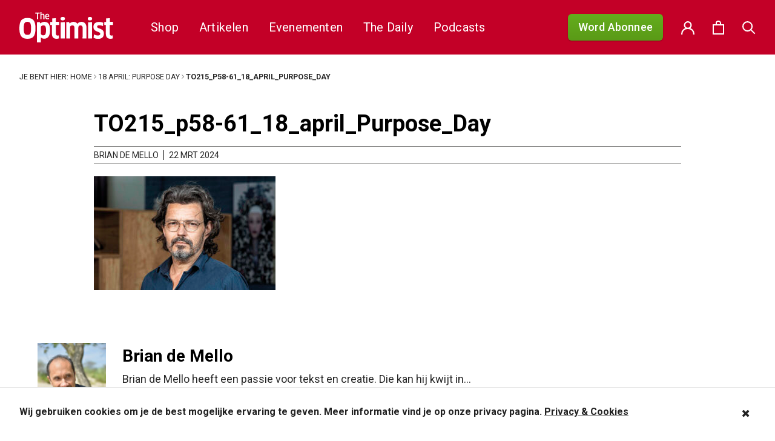

--- FILE ---
content_type: text/html; charset=UTF-8
request_url: https://theoptimist.nl/18-april-purpose-day/to215_p58-61_18_april_purpose_day/
body_size: 28361
content:
<!DOCTYPE html>
<html lang="nl-NL">
<head>
	<meta charset="UTF-8">
	<meta name="viewport" content="width=device-width, initial-scale=1">
	<link rel="shortcut icon" href="https://theoptimist.nl/app/themes/medischdossier/assets/img/favicon.ico">

	<link rel="apple-touch-icon" sizes="180x180" href="/apple-touch-icon.png">
	<link rel="icon" type="image/png" sizes="32x32" href="/favicon-32x32.png">
	<link rel="icon" type="image/png" sizes="16x16" href="/favicon-16x16.png">
	<link rel="manifest" href="/site.webmanifest">
	<meta name="msapplication-TileColor" content="#da532c">
	<meta name="theme-color" content="#ffffff">
	<link rel="preconnect" href="https://fonts.gstatic.com">
	<link href="https://fonts.googleapis.com/css2?family=PT+Sans:wght@400;700&family=PT+Serif:wght@400;700&family=Roboto:wght@400;500;700&display=swap" rel="stylesheet">
	<script type="text/javascript">var switchTo5x=true;</script>
	<script type="text/javascript" src="https://w.sharethis.com/button/buttons.js"></script>
	<script type="text/javascript">stLight.options({publisher: "2ac141e8-5bd8-4aca-9445-c263c0e9957b", doNotHash: false, doNotCopy: false, hashAddressBar: false});</script>

	<!-- Google Tag Manager -->
	<script>(function(w,d,s,l,i){w[l]=w[l]||[];w[l].push({'gtm.start': new Date().getTime(),event:'gtm.js'});var f=d.getElementsByTagName(s)[0], j=d.createElement(s),dl=l!='dataLayer'?'&l='+l:'';j.async=true;j.src='https://www.googletagmanager.com/gtm.js?id='+i+dl;f.parentNode.insertBefore(j,f);})(window,document,'script','dataLayer','GTM-58S6RWH');</script>
	<!-- End Google Tag Manager -->

					<script>document.documentElement.className = document.documentElement.className + ' yes-js js_active js'</script>
			<script>(function(html){html.className = html.className.replace(/\bno-js\b/,'js')})(document.documentElement);</script>
<meta name='robots' content='index, follow, max-image-preview:large, max-snippet:-1, max-video-preview:-1' />
	<style>img:is([sizes="auto" i], [sizes^="auto," i]) { contain-intrinsic-size: 3000px 1500px }</style>
	
	<!-- This site is optimized with the Yoast SEO plugin v26.3 - https://yoast.com/wordpress/plugins/seo/ -->
	<title>TO215_p58-61_18_april_Purpose_Day - The Optimist</title>
	<link rel="canonical" href="https://theoptimist.nl/18-april-purpose-day/to215_p58-61_18_april_purpose_day/" />
	<meta property="og:locale" content="nl_NL" />
	<meta property="og:type" content="article" />
	<meta property="og:title" content="TO215_p58-61_18_april_Purpose_Day - The Optimist" />
	<meta property="og:url" content="https://theoptimist.nl/18-april-purpose-day/to215_p58-61_18_april_purpose_day/" />
	<meta property="og:site_name" content="The Optimist" />
	<meta property="og:image" content="https://theoptimist.nl/18-april-purpose-day/to215_p58-61_18_april_purpose_day" />
	<meta property="og:image:width" content="1" />
	<meta property="og:image:height" content="1" />
	<meta property="og:image:type" content="image/jpeg" />
	<meta name="twitter:card" content="summary_large_image" />
	<script type="application/ld+json" class="yoast-schema-graph">{"@context":"https://schema.org","@graph":[{"@type":"WebPage","@id":"https://theoptimist.nl/18-april-purpose-day/to215_p58-61_18_april_purpose_day/","url":"https://theoptimist.nl/18-april-purpose-day/to215_p58-61_18_april_purpose_day/","name":"TO215_p58-61_18_april_Purpose_Day - The Optimist","isPartOf":{"@id":"https://theoptimist.nl/#website"},"primaryImageOfPage":{"@id":"https://theoptimist.nl/18-april-purpose-day/to215_p58-61_18_april_purpose_day/#primaryimage"},"image":{"@id":"https://theoptimist.nl/18-april-purpose-day/to215_p58-61_18_april_purpose_day/#primaryimage"},"thumbnailUrl":"https://theoptimist.nl/app/uploads/2024/03/TO215_p58-61_18_april_Purpose_Day.jpg","datePublished":"2024-03-22T02:48:24+00:00","breadcrumb":{"@id":"https://theoptimist.nl/18-april-purpose-day/to215_p58-61_18_april_purpose_day/#breadcrumb"},"inLanguage":"nl-NL","potentialAction":[{"@type":"ReadAction","target":["https://theoptimist.nl/18-april-purpose-day/to215_p58-61_18_april_purpose_day/"]}]},{"@type":"ImageObject","inLanguage":"nl-NL","@id":"https://theoptimist.nl/18-april-purpose-day/to215_p58-61_18_april_purpose_day/#primaryimage","url":"https://theoptimist.nl/app/uploads/2024/03/TO215_p58-61_18_april_Purpose_Day.jpg","contentUrl":"https://theoptimist.nl/app/uploads/2024/03/TO215_p58-61_18_april_Purpose_Day.jpg","width":1000,"height":625},{"@type":"BreadcrumbList","@id":"https://theoptimist.nl/18-april-purpose-day/to215_p58-61_18_april_purpose_day/#breadcrumb","itemListElement":[{"@type":"ListItem","position":1,"name":"Home","item":"https://theoptimist.nl/"},{"@type":"ListItem","position":2,"name":"18 april: Purpose Day","item":"https://theoptimist.nl/18-april-purpose-day/"},{"@type":"ListItem","position":3,"name":"TO215_p58-61_18_april_Purpose_Day"}]},{"@type":"WebSite","@id":"https://theoptimist.nl/#website","url":"https://theoptimist.nl/","name":"The Optimist","description":"Beter nieuws voor u en voor de planeet","potentialAction":[{"@type":"SearchAction","target":{"@type":"EntryPoint","urlTemplate":"https://theoptimist.nl/?s={search_term_string}"},"query-input":{"@type":"PropertyValueSpecification","valueRequired":true,"valueName":"search_term_string"}}],"inLanguage":"nl-NL"}]}</script>
	<!-- / Yoast SEO plugin. -->


<link rel='dns-prefetch' href='//code.jquery.com' />
<link rel='dns-prefetch' href='//www.googletagmanager.com' />
<link rel='dns-prefetch' href='//fonts.googleapis.com' />
<link rel="alternate" type="application/rss+xml" title="The Optimist &raquo; feed" href="https://theoptimist.nl/feed/" />
<link rel="alternate" type="application/rss+xml" title="The Optimist &raquo; reacties feed" href="https://theoptimist.nl/comments/feed/" />
<link rel="alternate" type="application/rss+xml" title="The Optimist &raquo; TO215_p58-61_18_april_Purpose_Day reacties feed" href="https://theoptimist.nl/18-april-purpose-day/to215_p58-61_18_april_purpose_day/feed/" />
<script type="text/javascript">
/* <![CDATA[ */
window._wpemojiSettings = {"baseUrl":"https:\/\/s.w.org\/images\/core\/emoji\/16.0.1\/72x72\/","ext":".png","svgUrl":"https:\/\/s.w.org\/images\/core\/emoji\/16.0.1\/svg\/","svgExt":".svg","source":{"concatemoji":"https:\/\/theoptimist.nl\/wp\/wp-includes\/js\/wp-emoji-release.min.js?ver=6.8.3"}};
/*! This file is auto-generated */
!function(s,n){var o,i,e;function c(e){try{var t={supportTests:e,timestamp:(new Date).valueOf()};sessionStorage.setItem(o,JSON.stringify(t))}catch(e){}}function p(e,t,n){e.clearRect(0,0,e.canvas.width,e.canvas.height),e.fillText(t,0,0);var t=new Uint32Array(e.getImageData(0,0,e.canvas.width,e.canvas.height).data),a=(e.clearRect(0,0,e.canvas.width,e.canvas.height),e.fillText(n,0,0),new Uint32Array(e.getImageData(0,0,e.canvas.width,e.canvas.height).data));return t.every(function(e,t){return e===a[t]})}function u(e,t){e.clearRect(0,0,e.canvas.width,e.canvas.height),e.fillText(t,0,0);for(var n=e.getImageData(16,16,1,1),a=0;a<n.data.length;a++)if(0!==n.data[a])return!1;return!0}function f(e,t,n,a){switch(t){case"flag":return n(e,"\ud83c\udff3\ufe0f\u200d\u26a7\ufe0f","\ud83c\udff3\ufe0f\u200b\u26a7\ufe0f")?!1:!n(e,"\ud83c\udde8\ud83c\uddf6","\ud83c\udde8\u200b\ud83c\uddf6")&&!n(e,"\ud83c\udff4\udb40\udc67\udb40\udc62\udb40\udc65\udb40\udc6e\udb40\udc67\udb40\udc7f","\ud83c\udff4\u200b\udb40\udc67\u200b\udb40\udc62\u200b\udb40\udc65\u200b\udb40\udc6e\u200b\udb40\udc67\u200b\udb40\udc7f");case"emoji":return!a(e,"\ud83e\udedf")}return!1}function g(e,t,n,a){var r="undefined"!=typeof WorkerGlobalScope&&self instanceof WorkerGlobalScope?new OffscreenCanvas(300,150):s.createElement("canvas"),o=r.getContext("2d",{willReadFrequently:!0}),i=(o.textBaseline="top",o.font="600 32px Arial",{});return e.forEach(function(e){i[e]=t(o,e,n,a)}),i}function t(e){var t=s.createElement("script");t.src=e,t.defer=!0,s.head.appendChild(t)}"undefined"!=typeof Promise&&(o="wpEmojiSettingsSupports",i=["flag","emoji"],n.supports={everything:!0,everythingExceptFlag:!0},e=new Promise(function(e){s.addEventListener("DOMContentLoaded",e,{once:!0})}),new Promise(function(t){var n=function(){try{var e=JSON.parse(sessionStorage.getItem(o));if("object"==typeof e&&"number"==typeof e.timestamp&&(new Date).valueOf()<e.timestamp+604800&&"object"==typeof e.supportTests)return e.supportTests}catch(e){}return null}();if(!n){if("undefined"!=typeof Worker&&"undefined"!=typeof OffscreenCanvas&&"undefined"!=typeof URL&&URL.createObjectURL&&"undefined"!=typeof Blob)try{var e="postMessage("+g.toString()+"("+[JSON.stringify(i),f.toString(),p.toString(),u.toString()].join(",")+"));",a=new Blob([e],{type:"text/javascript"}),r=new Worker(URL.createObjectURL(a),{name:"wpTestEmojiSupports"});return void(r.onmessage=function(e){c(n=e.data),r.terminate(),t(n)})}catch(e){}c(n=g(i,f,p,u))}t(n)}).then(function(e){for(var t in e)n.supports[t]=e[t],n.supports.everything=n.supports.everything&&n.supports[t],"flag"!==t&&(n.supports.everythingExceptFlag=n.supports.everythingExceptFlag&&n.supports[t]);n.supports.everythingExceptFlag=n.supports.everythingExceptFlag&&!n.supports.flag,n.DOMReady=!1,n.readyCallback=function(){n.DOMReady=!0}}).then(function(){return e}).then(function(){var e;n.supports.everything||(n.readyCallback(),(e=n.source||{}).concatemoji?t(e.concatemoji):e.wpemoji&&e.twemoji&&(t(e.twemoji),t(e.wpemoji)))}))}((window,document),window._wpemojiSettings);
/* ]]> */
</script>
<link rel='stylesheet' id='layerslider-css' href='https://theoptimist.nl/app/plugins/LayerSlider/static/layerslider/css/layerslider.css?ver=6.9.2' type='text/css' media='all' />
<link rel='stylesheet' id='ls-google-fonts-css' href='https://fonts.googleapis.com/css?family=Lato:100,300,regular,700,900%7COpen+Sans:300%7CIndie+Flower:regular%7COswald:300,regular,700%7CCuprum:regular:400&#038;subset=latin%2Clatin-ext' type='text/css' media='all' />
<style id='wp-emoji-styles-inline-css' type='text/css'>

	img.wp-smiley, img.emoji {
		display: inline !important;
		border: none !important;
		box-shadow: none !important;
		height: 1em !important;
		width: 1em !important;
		margin: 0 0.07em !important;
		vertical-align: -0.1em !important;
		background: none !important;
		padding: 0 !important;
	}
</style>
<link rel='stylesheet' id='wp-block-library-css' href='https://theoptimist.nl/wp/wp-includes/css/dist/block-library/style.min.css?ver=6.8.3' type='text/css' media='all' />
<style id='classic-theme-styles-inline-css' type='text/css'>
/*! This file is auto-generated */
.wp-block-button__link{color:#fff;background-color:#32373c;border-radius:9999px;box-shadow:none;text-decoration:none;padding:calc(.667em + 2px) calc(1.333em + 2px);font-size:1.125em}.wp-block-file__button{background:#32373c;color:#fff;text-decoration:none}
</style>
<link rel='stylesheet' id='activecampaign-form-block-css' href='https://theoptimist.nl/app/plugins/activecampaign-subscription-forms/activecampaign-form-block/build/style-index.css?ver=1750013433' type='text/css' media='all' />
<link rel='stylesheet' id='wp-components-css' href='https://theoptimist.nl/wp/wp-includes/css/dist/components/style.min.css?ver=6.8.3' type='text/css' media='all' />
<link rel='stylesheet' id='wp-preferences-css' href='https://theoptimist.nl/wp/wp-includes/css/dist/preferences/style.min.css?ver=6.8.3' type='text/css' media='all' />
<link rel='stylesheet' id='wp-block-editor-css' href='https://theoptimist.nl/wp/wp-includes/css/dist/block-editor/style.min.css?ver=6.8.3' type='text/css' media='all' />
<link rel='stylesheet' id='popup-maker-block-library-style-css' href='https://theoptimist.nl/app/plugins/popup-maker/dist/packages/block-library-style.css?ver=dbea705cfafe089d65f1' type='text/css' media='all' />
<link rel='stylesheet' id='jquery-selectBox-css' href='https://theoptimist.nl/app/plugins/yith-woocommerce-wishlist/assets/css/jquery.selectBox.css?ver=1.2.0' type='text/css' media='all' />
<link rel='stylesheet' id='woocommerce_prettyPhoto_css-css' href='//theoptimist.nl/app/plugins/woocommerce/assets/css/prettyPhoto.css?ver=3.1.6' type='text/css' media='all' />
<link rel='stylesheet' id='yith-wcwl-main-css' href='https://theoptimist.nl/app/plugins/yith-woocommerce-wishlist/assets/css/style.css?ver=4.10.0' type='text/css' media='all' />
<style id='yith-wcwl-main-inline-css' type='text/css'>
 :root { --rounded-corners-radius: 16px; --add-to-cart-rounded-corners-radius: 16px; --feedback-duration: 3s } 
 :root { --rounded-corners-radius: 16px; --add-to-cart-rounded-corners-radius: 16px; --feedback-duration: 3s } 
</style>
<style id='global-styles-inline-css' type='text/css'>
:root{--wp--preset--aspect-ratio--square: 1;--wp--preset--aspect-ratio--4-3: 4/3;--wp--preset--aspect-ratio--3-4: 3/4;--wp--preset--aspect-ratio--3-2: 3/2;--wp--preset--aspect-ratio--2-3: 2/3;--wp--preset--aspect-ratio--16-9: 16/9;--wp--preset--aspect-ratio--9-16: 9/16;--wp--preset--color--black: #000000;--wp--preset--color--cyan-bluish-gray: #abb8c3;--wp--preset--color--white: #ffffff;--wp--preset--color--pale-pink: #f78da7;--wp--preset--color--vivid-red: #cf2e2e;--wp--preset--color--luminous-vivid-orange: #ff6900;--wp--preset--color--luminous-vivid-amber: #fcb900;--wp--preset--color--light-green-cyan: #7bdcb5;--wp--preset--color--vivid-green-cyan: #00d084;--wp--preset--color--pale-cyan-blue: #8ed1fc;--wp--preset--color--vivid-cyan-blue: #0693e3;--wp--preset--color--vivid-purple: #9b51e0;--wp--preset--gradient--vivid-cyan-blue-to-vivid-purple: linear-gradient(135deg,rgba(6,147,227,1) 0%,rgb(155,81,224) 100%);--wp--preset--gradient--light-green-cyan-to-vivid-green-cyan: linear-gradient(135deg,rgb(122,220,180) 0%,rgb(0,208,130) 100%);--wp--preset--gradient--luminous-vivid-amber-to-luminous-vivid-orange: linear-gradient(135deg,rgba(252,185,0,1) 0%,rgba(255,105,0,1) 100%);--wp--preset--gradient--luminous-vivid-orange-to-vivid-red: linear-gradient(135deg,rgba(255,105,0,1) 0%,rgb(207,46,46) 100%);--wp--preset--gradient--very-light-gray-to-cyan-bluish-gray: linear-gradient(135deg,rgb(238,238,238) 0%,rgb(169,184,195) 100%);--wp--preset--gradient--cool-to-warm-spectrum: linear-gradient(135deg,rgb(74,234,220) 0%,rgb(151,120,209) 20%,rgb(207,42,186) 40%,rgb(238,44,130) 60%,rgb(251,105,98) 80%,rgb(254,248,76) 100%);--wp--preset--gradient--blush-light-purple: linear-gradient(135deg,rgb(255,206,236) 0%,rgb(152,150,240) 100%);--wp--preset--gradient--blush-bordeaux: linear-gradient(135deg,rgb(254,205,165) 0%,rgb(254,45,45) 50%,rgb(107,0,62) 100%);--wp--preset--gradient--luminous-dusk: linear-gradient(135deg,rgb(255,203,112) 0%,rgb(199,81,192) 50%,rgb(65,88,208) 100%);--wp--preset--gradient--pale-ocean: linear-gradient(135deg,rgb(255,245,203) 0%,rgb(182,227,212) 50%,rgb(51,167,181) 100%);--wp--preset--gradient--electric-grass: linear-gradient(135deg,rgb(202,248,128) 0%,rgb(113,206,126) 100%);--wp--preset--gradient--midnight: linear-gradient(135deg,rgb(2,3,129) 0%,rgb(40,116,252) 100%);--wp--preset--font-size--small: 13px;--wp--preset--font-size--medium: 20px;--wp--preset--font-size--large: 36px;--wp--preset--font-size--x-large: 42px;--wp--preset--spacing--20: 0.44rem;--wp--preset--spacing--30: 0.67rem;--wp--preset--spacing--40: 1rem;--wp--preset--spacing--50: 1.5rem;--wp--preset--spacing--60: 2.25rem;--wp--preset--spacing--70: 3.38rem;--wp--preset--spacing--80: 5.06rem;--wp--preset--shadow--natural: 6px 6px 9px rgba(0, 0, 0, 0.2);--wp--preset--shadow--deep: 12px 12px 50px rgba(0, 0, 0, 0.4);--wp--preset--shadow--sharp: 6px 6px 0px rgba(0, 0, 0, 0.2);--wp--preset--shadow--outlined: 6px 6px 0px -3px rgba(255, 255, 255, 1), 6px 6px rgba(0, 0, 0, 1);--wp--preset--shadow--crisp: 6px 6px 0px rgba(0, 0, 0, 1);}:where(.is-layout-flex){gap: 0.5em;}:where(.is-layout-grid){gap: 0.5em;}body .is-layout-flex{display: flex;}.is-layout-flex{flex-wrap: wrap;align-items: center;}.is-layout-flex > :is(*, div){margin: 0;}body .is-layout-grid{display: grid;}.is-layout-grid > :is(*, div){margin: 0;}:where(.wp-block-columns.is-layout-flex){gap: 2em;}:where(.wp-block-columns.is-layout-grid){gap: 2em;}:where(.wp-block-post-template.is-layout-flex){gap: 1.25em;}:where(.wp-block-post-template.is-layout-grid){gap: 1.25em;}.has-black-color{color: var(--wp--preset--color--black) !important;}.has-cyan-bluish-gray-color{color: var(--wp--preset--color--cyan-bluish-gray) !important;}.has-white-color{color: var(--wp--preset--color--white) !important;}.has-pale-pink-color{color: var(--wp--preset--color--pale-pink) !important;}.has-vivid-red-color{color: var(--wp--preset--color--vivid-red) !important;}.has-luminous-vivid-orange-color{color: var(--wp--preset--color--luminous-vivid-orange) !important;}.has-luminous-vivid-amber-color{color: var(--wp--preset--color--luminous-vivid-amber) !important;}.has-light-green-cyan-color{color: var(--wp--preset--color--light-green-cyan) !important;}.has-vivid-green-cyan-color{color: var(--wp--preset--color--vivid-green-cyan) !important;}.has-pale-cyan-blue-color{color: var(--wp--preset--color--pale-cyan-blue) !important;}.has-vivid-cyan-blue-color{color: var(--wp--preset--color--vivid-cyan-blue) !important;}.has-vivid-purple-color{color: var(--wp--preset--color--vivid-purple) !important;}.has-black-background-color{background-color: var(--wp--preset--color--black) !important;}.has-cyan-bluish-gray-background-color{background-color: var(--wp--preset--color--cyan-bluish-gray) !important;}.has-white-background-color{background-color: var(--wp--preset--color--white) !important;}.has-pale-pink-background-color{background-color: var(--wp--preset--color--pale-pink) !important;}.has-vivid-red-background-color{background-color: var(--wp--preset--color--vivid-red) !important;}.has-luminous-vivid-orange-background-color{background-color: var(--wp--preset--color--luminous-vivid-orange) !important;}.has-luminous-vivid-amber-background-color{background-color: var(--wp--preset--color--luminous-vivid-amber) !important;}.has-light-green-cyan-background-color{background-color: var(--wp--preset--color--light-green-cyan) !important;}.has-vivid-green-cyan-background-color{background-color: var(--wp--preset--color--vivid-green-cyan) !important;}.has-pale-cyan-blue-background-color{background-color: var(--wp--preset--color--pale-cyan-blue) !important;}.has-vivid-cyan-blue-background-color{background-color: var(--wp--preset--color--vivid-cyan-blue) !important;}.has-vivid-purple-background-color{background-color: var(--wp--preset--color--vivid-purple) !important;}.has-black-border-color{border-color: var(--wp--preset--color--black) !important;}.has-cyan-bluish-gray-border-color{border-color: var(--wp--preset--color--cyan-bluish-gray) !important;}.has-white-border-color{border-color: var(--wp--preset--color--white) !important;}.has-pale-pink-border-color{border-color: var(--wp--preset--color--pale-pink) !important;}.has-vivid-red-border-color{border-color: var(--wp--preset--color--vivid-red) !important;}.has-luminous-vivid-orange-border-color{border-color: var(--wp--preset--color--luminous-vivid-orange) !important;}.has-luminous-vivid-amber-border-color{border-color: var(--wp--preset--color--luminous-vivid-amber) !important;}.has-light-green-cyan-border-color{border-color: var(--wp--preset--color--light-green-cyan) !important;}.has-vivid-green-cyan-border-color{border-color: var(--wp--preset--color--vivid-green-cyan) !important;}.has-pale-cyan-blue-border-color{border-color: var(--wp--preset--color--pale-cyan-blue) !important;}.has-vivid-cyan-blue-border-color{border-color: var(--wp--preset--color--vivid-cyan-blue) !important;}.has-vivid-purple-border-color{border-color: var(--wp--preset--color--vivid-purple) !important;}.has-vivid-cyan-blue-to-vivid-purple-gradient-background{background: var(--wp--preset--gradient--vivid-cyan-blue-to-vivid-purple) !important;}.has-light-green-cyan-to-vivid-green-cyan-gradient-background{background: var(--wp--preset--gradient--light-green-cyan-to-vivid-green-cyan) !important;}.has-luminous-vivid-amber-to-luminous-vivid-orange-gradient-background{background: var(--wp--preset--gradient--luminous-vivid-amber-to-luminous-vivid-orange) !important;}.has-luminous-vivid-orange-to-vivid-red-gradient-background{background: var(--wp--preset--gradient--luminous-vivid-orange-to-vivid-red) !important;}.has-very-light-gray-to-cyan-bluish-gray-gradient-background{background: var(--wp--preset--gradient--very-light-gray-to-cyan-bluish-gray) !important;}.has-cool-to-warm-spectrum-gradient-background{background: var(--wp--preset--gradient--cool-to-warm-spectrum) !important;}.has-blush-light-purple-gradient-background{background: var(--wp--preset--gradient--blush-light-purple) !important;}.has-blush-bordeaux-gradient-background{background: var(--wp--preset--gradient--blush-bordeaux) !important;}.has-luminous-dusk-gradient-background{background: var(--wp--preset--gradient--luminous-dusk) !important;}.has-pale-ocean-gradient-background{background: var(--wp--preset--gradient--pale-ocean) !important;}.has-electric-grass-gradient-background{background: var(--wp--preset--gradient--electric-grass) !important;}.has-midnight-gradient-background{background: var(--wp--preset--gradient--midnight) !important;}.has-small-font-size{font-size: var(--wp--preset--font-size--small) !important;}.has-medium-font-size{font-size: var(--wp--preset--font-size--medium) !important;}.has-large-font-size{font-size: var(--wp--preset--font-size--large) !important;}.has-x-large-font-size{font-size: var(--wp--preset--font-size--x-large) !important;}
:where(.wp-block-post-template.is-layout-flex){gap: 1.25em;}:where(.wp-block-post-template.is-layout-grid){gap: 1.25em;}
:where(.wp-block-columns.is-layout-flex){gap: 2em;}:where(.wp-block-columns.is-layout-grid){gap: 2em;}
:root :where(.wp-block-pullquote){font-size: 1.5em;line-height: 1.6;}
</style>
<link rel='stylesheet' id='wfp-styles-css' href='https://theoptimist.nl/app/plugins/favorite-post/css/style.css?ver=20260117' type='text/css' media='all' />
<link rel='stylesheet' id='mg-copernica-css' href='https://theoptimist.nl/app/plugins/mg-copernica/public/css/mg-copernica-public.min.css?ver=2.0.0' type='text/css' media='all' />
<link rel='stylesheet' id='taxonomy-image-plugin-public-css' href='https://theoptimist.nl/app/plugins/taxonomy-images/css/style.css?ver=0.9.6' type='text/css' media='screen' />
<link rel='stylesheet' id='woocommerce-perfectbase-style-css' href='https://theoptimist.nl/app/plugins/woocommerce-perfectbase/assets/css/woocommerce-perfectbase.css?ver=6.8.3' type='text/css' media='all' />
<link rel='stylesheet' id='woocommerce-layout-css' href='https://theoptimist.nl/app/plugins/woocommerce/assets/css/woocommerce-layout.css?ver=10.3.4' type='text/css' media='all' />
<link rel='stylesheet' id='woocommerce-smallscreen-css' href='https://theoptimist.nl/app/plugins/woocommerce/assets/css/woocommerce-smallscreen.css?ver=10.3.4' type='text/css' media='only screen and (max-width: 768px)' />
<link rel='stylesheet' id='woocommerce-general-css' href='https://theoptimist.nl/app/plugins/woocommerce/assets/css/woocommerce.css?ver=10.3.4' type='text/css' media='all' />
<style id='woocommerce-inline-inline-css' type='text/css'>
.woocommerce form .form-row .required { visibility: visible; }
</style>
<link rel='stylesheet' id='wsl-widget-css' href='https://theoptimist.nl/app/plugins/wordpress-social-login/assets/css/style.css?ver=6.8.3' type='text/css' media='all' />
<link rel='stylesheet' id='brands-styles-css' href='https://theoptimist.nl/app/plugins/woocommerce/assets/css/brands.css?ver=10.3.4' type='text/css' media='all' />
<link rel='stylesheet' id='jquery-ui-css-css' href='https://code.jquery.com/ui/1.12.1/themes/base/jquery-ui.css?ver=6.8.3' type='text/css' media='all' />
<link rel='stylesheet' id='plugins-css-css' href='https://theoptimist.nl/app/themes/medischdossier/assets/css/plugins.css?ver=6.8.3' type='text/css' media='all' />
<link rel='stylesheet' id='main-css-css' href='https://theoptimist.nl/app/themes/medischdossier/assets/css/main.css?ver=1.0.88' type='text/css' media='all' />
<link rel='stylesheet' id='mollie-applepaydirect-css' href='https://theoptimist.nl/app/plugins/mollie-payments-for-woocommerce/public/css/mollie-applepaydirect.min.css?ver=1762342479' type='text/css' media='screen' />
<script type="text/javascript" id="layerslider-greensock-js-extra">
/* <![CDATA[ */
var LS_Meta = {"v":"6.9.2"};
/* ]]> */
</script>
<script type="text/javascript" src="https://theoptimist.nl/app/plugins/LayerSlider/static/layerslider/js/greensock.js?ver=1.19.0" id="layerslider-greensock-js"></script>
<script type="text/javascript" src="https://theoptimist.nl/wp/wp-includes/js/jquery/jquery.min.js?ver=3.7.1" id="jquery-core-js"></script>
<script type="text/javascript" src="https://theoptimist.nl/wp/wp-includes/js/jquery/jquery-migrate.min.js?ver=3.4.1" id="jquery-migrate-js"></script>
<script type="text/javascript" src="https://theoptimist.nl/app/plugins/LayerSlider/static/layerslider/js/layerslider.kreaturamedia.jquery.js?ver=6.9.2" id="layerslider-js"></script>
<script type="text/javascript" src="https://theoptimist.nl/app/plugins/LayerSlider/static/layerslider/js/layerslider.transitions.js?ver=6.9.2" id="layerslider-transitions-js"></script>
<script type="text/javascript" id="clevertracking-js-extra">
/* <![CDATA[ */
var clevertrackingObject = {"custid":"0","email":"","CONNECTION_STRING_NAME":"CONNECT_CC_CDP","homeurl":"https:\/\/theoptimist.nl","clickurl":"https:\/\/theoptimist.nl","postid":"378580","apiurl":"https:\/\/api.cleverconnected.nl\/api\/tracking","apikey":"4ea7cc932e340443383fc13b2d10d1bbr","userip":"3.21.168.46","idforcheck":"","ct_version":"0.2.28","nonce":"f1518fba6a"};
/* ]]> */
</script>
<script type="text/javascript" src="https://theoptimist.nl/app/plugins/clever-tracking/public/js/clevertracking-public.js?ver=0.2.28" id="clevertracking-js"></script>
<script type="text/javascript" id="wc-country-select-js-extra">
/* <![CDATA[ */
var wc_country_select_params = {"countries":"{\"AR\":{\"C\":\"Ciudad Aut\\u00f3noma de Buenos Aires\",\"B\":\"Buenos Aires\",\"K\":\"Catamarca\",\"H\":\"Chaco\",\"U\":\"Chubut\",\"X\":\"C\\u00f3rdoba\",\"W\":\"Corrientes\",\"E\":\"Entre R\\u00edos\",\"P\":\"Formosa\",\"Y\":\"Jujuy\",\"L\":\"La Pampa\",\"F\":\"La Rioja\",\"M\":\"Mendoza\",\"N\":\"Misiones\",\"Q\":\"Neuqu\\u00e9n\",\"R\":\"R\\u00edo Negro\",\"A\":\"Salta\",\"J\":\"San Juan\",\"D\":\"San Luis\",\"Z\":\"Santa Cruz\",\"S\":\"Santa Fe\",\"G\":\"Santiago del Estero\",\"V\":\"Vuurland\",\"T\":\"Tucum\\u00e1n\"},\"AU\":{\"ACT\":\"Australian Capital Territory\",\"NSW\":\"Nieuw-Zuid-Wales\",\"NT\":\"Noordelijk Territorium\",\"QLD\":\"Queensland\",\"SA\":\"Zuid-Australi\\u00eb\",\"TAS\":\"Tasmani\\u00eb\",\"VIC\":\"Victoria\",\"WA\":\"West-Australi\\u00eb\"},\"BE\":[],\"BR\":{\"AC\":\"Acre\",\"AL\":\"Alagoas\",\"AP\":\"Amap\\u00e1\",\"AM\":\"Amazonas\",\"BA\":\"Bahia\",\"CE\":\"Cear\\u00e1\",\"DF\":\"Distrito Federal\",\"ES\":\"Esp\\u00edrito Santo\",\"GO\":\"Goi\\u00e1s\",\"MA\":\"Maranh\\u00e3o\",\"MT\":\"Mato Grosso\",\"MS\":\"Mato Grosso do Sul\",\"MG\":\"Minas Gerais\",\"PA\":\"Par\\u00e1\",\"PB\":\"Para\\u00edba\",\"PR\":\"Paran\\u00e1\",\"PE\":\"Pernambuco\",\"PI\":\"Piau\\u00ed\",\"RJ\":\"Rio de Janeiro\",\"RN\":\"Rio Grande do Norte\",\"RS\":\"Rio Grande do Sul\",\"RO\":\"Rond\\u00f4nia\",\"RR\":\"Roraima\",\"SC\":\"Santa Catarina\",\"SP\":\"S\\u00e3o Paulo\",\"SE\":\"Sergipe\",\"TO\":\"Tocantins\"},\"BG\":{\"BG-01\":\"Blagoevgrad\",\"BG-02\":\"Burgas\",\"BG-08\":\"Dobrich\",\"BG-07\":\"Gabrovo\",\"BG-26\":\"Haskovo\",\"BG-09\":\"Kardzhali\",\"BG-10\":\"Kyustendil\",\"BG-11\":\"Lovech\",\"BG-12\":\"Montana\",\"BG-13\":\"Pazardzhik\",\"BG-14\":\"Pernik\",\"BG-15\":\"Pleven\",\"BG-16\":\"Plovdiv\",\"BG-17\":\"Razgrad\",\"BG-18\":\"Ruse\",\"BG-27\":\"Shumen\",\"BG-19\":\"Silistra\",\"BG-20\":\"Sliven\",\"BG-21\":\"Smolyan\",\"BG-23\":\"Regio Sofia\",\"BG-22\":\"Sofia\",\"BG-24\":\"Stara Zagora\",\"BG-25\":\"Targovishte\",\"BG-03\":\"Varna\",\"BG-04\":\"Veliko Tarnovo\",\"BG-05\":\"Vidin\",\"BG-06\":\"Vratsa\",\"BG-28\":\"Yambol\"},\"CA\":{\"AB\":\"Alberta\",\"BC\":\"Brits-Columbia\",\"MB\":\"Manitoba\",\"NB\":\"New Brunswick\",\"NL\":\"Newfoundland en Labrador\",\"NT\":\"Northwest Territories\",\"NS\":\"Nova Scotia\",\"NU\":\"Nunavut\",\"ON\":\"Ontario\",\"PE\":\"Prins Edwardeiland\",\"QC\":\"Quebec\",\"SK\":\"Saskatchewan\",\"YT\":\"Yukon\"},\"CL\":{\"CL-AI\":\"Ais\\u00e9n del General Carlos Iba\\u00f1ez del Campo\",\"CL-AN\":\"Antofagasta\",\"CL-AP\":\"Arica y Parinacota\",\"CL-AR\":\"La Araucan\\u00eda\",\"CL-AT\":\"Atacama\",\"CL-BI\":\"Biob\\u00edo\",\"CL-CO\":\"Coquimbo\",\"CL-LI\":\"Libertador General Bernardo O'Higgins\",\"CL-LL\":\"Los Lagos\",\"CL-LR\":\"Los R\\u00edos\",\"CL-MA\":\"Magallanes\",\"CL-ML\":\"Maule\",\"CL-NB\":\"\\u00d1uble\",\"CL-RM\":\"Regi\\u00f3n Metropolitana de Santiago\",\"CL-TA\":\"Tarapac\\u00e1\",\"CL-VS\":\"Valpara\\u00edso\"},\"CN\":{\"CN1\":\"Yunnan \\\/ \\u4e91\\u5357\",\"CN2\":\"Beijing \\\/ \\u5317\\u4eac\",\"CN3\":\"Tianjin \\\/ \\u5929\\u6d25\",\"CN4\":\"Hebei \\\/ \\u6cb3\\u5317\",\"CN5\":\"Shanxi \\\/ \\u5c71\\u897f\",\"CN6\":\"Inner Mongolia \\\/ \\u5167\\u8499\\u53e4\",\"CN7\":\"Liaoning \\\/ \\u8fbd\\u5b81\",\"CN8\":\"Jilin \\\/ \\u5409\\u6797\",\"CN9\":\"Heilongjiang \\\/ \\u9ed1\\u9f99\\u6c5f\",\"CN10\":\"Shanghai \\\/ \\u4e0a\\u6d77\",\"CN11\":\"Jiangsu \\\/ \\u6c5f\\u82cf\",\"CN12\":\"Zhejiang \\\/ \\u6d59\\u6c5f\",\"CN13\":\"Anhui \\\/ \\u5b89\\u5fbd\",\"CN14\":\"Fujian \\\/ \\u798f\\u5efa\",\"CN15\":\"Jiangxi \\\/ \\u6c5f\\u897f\",\"CN16\":\"Shandong \\\/ \\u5c71\\u4e1c\",\"CN17\":\"Henan \\\/ \\u6cb3\\u5357\",\"CN18\":\"Hubei \\\/ \\u6e56\\u5317\",\"CN19\":\"Hunan \\\/ \\u6e56\\u5357\",\"CN20\":\"Guangdong \\\/ \\u5e7f\\u4e1c\",\"CN21\":\"Guangxi Zhuang \\\/ \\u5e7f\\u897f\\u58ee\\u65cf\",\"CN22\":\"Hainan \\\/ \\u6d77\\u5357\",\"CN23\":\"Chongqing \\\/ \\u91cd\\u5e86\",\"CN24\":\"Sichuan \\\/ \\u56db\\u5ddd\",\"CN25\":\"Guizhou \\\/ \\u8d35\\u5dde\",\"CN26\":\"Shaanxi \\\/ \\u9655\\u897f\",\"CN27\":\"Gansu \\\/ \\u7518\\u8083\",\"CN28\":\"Qinghai \\\/ \\u9752\\u6d77\",\"CN29\":\"Ningxia Hui \\\/ \\u5b81\\u590f\",\"CN30\":\"Macao \\\/ \\u6fb3\\u95e8\",\"CN31\":\"Tibet \\\/ \\u897f\\u85cf\",\"CN32\":\"Xinjiang \\\/ \\u65b0\\u7586\"},\"CO\":{\"CO-AMA\":\"Amazonas\",\"CO-ANT\":\"Antioquia\",\"CO-ARA\":\"Arauca\",\"CO-ATL\":\"Atl\\u00e1ntico\",\"CO-BOL\":\"Bol\\u00edvar\",\"CO-BOY\":\"Boyac\\u00e1\",\"CO-CAL\":\"Caldas\",\"CO-CAQ\":\"Caquet\\u00e1\",\"CO-CAS\":\"Casanare\",\"CO-CAU\":\"Cauca\",\"CO-CES\":\"Cesar\",\"CO-CHO\":\"Choc\\u00f3\",\"CO-COR\":\"C\\u00f3rdoba\",\"CO-CUN\":\"Cundinamarca\",\"CO-DC\":\"Capital District\",\"CO-GUA\":\"Guain\\u00eda\",\"CO-GUV\":\"Guaviare\",\"CO-HUI\":\"Huila\",\"CO-LAG\":\"La Guajira\",\"CO-MAG\":\"Magdalena\",\"CO-MET\":\"Meta\",\"CO-NAR\":\"Nari\\u00f1o\",\"CO-NSA\":\"Norte de Santander\",\"CO-PUT\":\"Putumayo\",\"CO-QUI\":\"Quind\\u00edo\",\"CO-RIS\":\"Risaralda\",\"CO-SAN\":\"Santander\",\"CO-SAP\":\"San Andr\\u00e9s & Providencia\",\"CO-SUC\":\"Sucre\",\"CO-TOL\":\"Tolima\",\"CO-VAC\":\"Valle del Cauca\",\"CO-VAU\":\"Vaup\\u00e9s\",\"CO-VID\":\"Vichada\"},\"CR\":{\"CR-A\":\"Alajuela\",\"CR-C\":\"Cartago\",\"CR-G\":\"Guanacaste\",\"CR-H\":\"Heredia\",\"CR-L\":\"Lim\\u00f3n\",\"CR-P\":\"Puntarenas\",\"CR-SJ\":\"San Jos\\u00e9\"},\"DK\":[],\"DE\":{\"DE-BW\":\"Baden-W\\u00fcrttemberg\",\"DE-BY\":\"Beieren\",\"DE-BE\":\"Berlijn\",\"DE-BB\":\"Brandenburg\",\"DE-HB\":\"Bremen\",\"DE-HH\":\"Hamburg\",\"DE-HE\":\"Hessen\",\"DE-MV\":\"Mecklenburg-Voor-Pommeren\",\"DE-NI\":\"Nedersaksen\",\"DE-NW\":\"Noordrijn-Westfalen\",\"DE-RP\":\"Rijnland-Palts\",\"DE-SL\":\"Saarland\",\"DE-SN\":\"Saksen\",\"DE-ST\":\"Saksen-Anhalt\",\"DE-SH\":\"Sleeswijk-Holstein\",\"DE-TH\":\"Th\\u00fcringen\"},\"EC\":{\"EC-A\":\"Azuay\",\"EC-B\":\"Bol\\u00edvar\",\"EC-F\":\"Ca\\u00f1ar\",\"EC-C\":\"Carchi\",\"EC-H\":\"Chimborazo\",\"EC-X\":\"Cotopaxi\",\"EC-O\":\"El Oro\",\"EC-E\":\"Esmeraldas\",\"EC-W\":\"Gal\\u00e1pagos\",\"EC-G\":\"Guayas\",\"EC-I\":\"Imbabura\",\"EC-L\":\"Loja\",\"EC-R\":\"Los R\\u00edos\",\"EC-M\":\"Manab\\u00ed\",\"EC-S\":\"Morona-Santiago\",\"EC-N\":\"Napo\",\"EC-D\":\"Orellana\",\"EC-Y\":\"Pastaza\",\"EC-P\":\"Pichincha\",\"EC-SE\":\"Santa Elena\",\"EC-SD\":\"Santo Domingo de los Ts\\u00e1chilas\",\"EC-U\":\"Sucumb\\u00edos\",\"EC-T\":\"Tungurahua\",\"EC-Z\":\"Zamora-Chinchipe\"},\"EE\":[],\"PH\":{\"ABR\":\"Abra\",\"AGN\":\"Agusan del Norte\",\"AGS\":\"Agusan del Sur\",\"AKL\":\"Aklan\",\"ALB\":\"Albay\",\"ANT\":\"Antique\",\"APA\":\"Apayao\",\"AUR\":\"Aurora\",\"BAS\":\"Basilan\",\"BAN\":\"Bataan\",\"BTN\":\"Batanes\",\"BTG\":\"Batangas\",\"BEN\":\"Benguet\",\"BIL\":\"Biliran\",\"BOH\":\"Bohol\",\"BUK\":\"Bukidnon\",\"BUL\":\"Bulacan\",\"CAG\":\"Cagayan\",\"CAN\":\"Camarines Norte\",\"CAS\":\"Camarines Sur\",\"CAM\":\"Camiguin\",\"CAP\":\"Capiz\",\"CAT\":\"Catanduanes\",\"CAV\":\"Cavite\",\"CEB\":\"Cebu\",\"COM\":\"Compostela Valley\",\"NCO\":\"Cotabato\",\"DAV\":\"Davao del Norte\",\"DAS\":\"Davao del Sur\",\"DAC\":\"Davao Occidental\",\"DAO\":\"Davao Oriental\",\"DIN\":\"Dinagat Islands\",\"EAS\":\"Eastern Samar\",\"GUI\":\"Guimaras\",\"IFU\":\"Ifugao\",\"ILN\":\"Ilocos Norte\",\"ILS\":\"Ilocos Sur\",\"ILI\":\"Iloilo\",\"ISA\":\"Isabela\",\"KAL\":\"Kalinga\",\"LUN\":\"La Union\",\"LAG\":\"Laguna\",\"LAN\":\"Lanao del Norte\",\"LAS\":\"Lanao del Sur\",\"LEY\":\"Leyte\",\"MAG\":\"Maguindanao\",\"MAD\":\"Marinduque\",\"MAS\":\"Masbate\",\"MSC\":\"Misamis Occidental\",\"MSR\":\"Misamis Oriental\",\"MOU\":\"Mountain Province\",\"NEC\":\"Negros Occidental\",\"NER\":\"Negros Oriental\",\"NSA\":\"Northern Samar\",\"NUE\":\"Nueva Ecija\",\"NUV\":\"Nueva Vizcaya\",\"MDC\":\"Occidental Mindoro\",\"MDR\":\"Oriental Mindoro\",\"PLW\":\"Palawan\",\"PAM\":\"Pampanga\",\"PAN\":\"Pangasinan\",\"QUE\":\"Quezon\",\"QUI\":\"Quirino\",\"RIZ\":\"Rizal\",\"ROM\":\"Romblon\",\"WSA\":\"Samar\",\"SAR\":\"Sarangani\",\"SIQ\":\"Siquijor\",\"SOR\":\"Sorsogon\",\"SCO\":\"South Cotabato\",\"SLE\":\"Southern Leyte\",\"SUK\":\"Sultan Kudarat\",\"SLU\":\"Sulu\",\"SUN\":\"Surigao del Norte\",\"SUR\":\"Surigao del Sur\",\"TAR\":\"Tarlac\",\"TAW\":\"Tawi-Tawi\",\"ZMB\":\"Zambales\",\"ZAN\":\"Zamboanga del Norte\",\"ZAS\":\"Zamboanga del Sur\",\"ZSI\":\"Zamboanga Sibugay\",\"00\":\"Metro Manila\"},\"FI\":[],\"FR\":[],\"GR\":{\"I\":\"Attika\",\"A\":\"Oost-Macedoni\\u00eb en Thraci\\u00eb\",\"B\":\"Centraal-Macedoni\\u00eb\",\"C\":\"West-Macedoni\\u00eb\",\"D\":\"Epirus\",\"E\":\"Thessali\\u00eb\",\"F\":\"Ionische Eilanden\",\"G\":\"West-Griekenland\",\"H\":\"Centraal-Griekenland\",\"J\":\"Peloponnesos\",\"K\":\"Noord-Aegisch\",\"L\":\"Zuid-Aegisch\",\"M\":\"Kreta\"},\"HU\":{\"BK\":\"B\\u00e1cs-Kiskun\",\"BE\":\"B\\u00e9k\\u00e9s\",\"BA\":\"Baranya\",\"BZ\":\"Borsod-Aba\\u00faj-Zempl\\u00e9n\",\"BU\":\"Budapest\",\"CS\":\"Csongr\\u00e1d-Csan\\u00e1d\",\"FE\":\"Fej\\u00e9r\",\"GS\":\"Gy\\u0151r-Moson-Sopron\",\"HB\":\"Hajd\\u00fa-Bihar\",\"HE\":\"Heves\",\"JN\":\"J\\u00e1sz-Nagykun-Szolnok\",\"KE\":\"Kom\\u00e1rom-Esztergom\",\"NO\":\"N\\u00f3gr\\u00e1d\",\"PE\":\"Pest\",\"SO\":\"Somogy\",\"SZ\":\"Szabolcs-Szatm\\u00e1r-Bereg\",\"TO\":\"Tolna\",\"VA\":\"Vas\",\"VE\":\"Veszpr\\u00e9m\",\"ZA\":\"Zala\"},\"IS\":[],\"IE\":{\"CW\":\"Carlow\",\"CN\":\"Cavan\",\"CE\":\"Clare\",\"CO\":\"Cork\",\"DL\":\"Donegal\",\"D\":\"Dublin\",\"G\":\"Galway\",\"KY\":\"Kerry\",\"KE\":\"Kildare\",\"KK\":\"Kilkenny\",\"LS\":\"Laois\",\"LM\":\"Leitrim\",\"LK\":\"Limerick\",\"LD\":\"Longford\",\"LH\":\"Louth\",\"MO\":\"Mayo\",\"MH\":\"Meath\",\"MN\":\"Monaghan\",\"OY\":\"Offaly\",\"RN\":\"Roscommon\",\"SO\":\"Sligo\",\"TA\":\"Tipperary\",\"WD\":\"Waterford\",\"WH\":\"Westmeath\",\"WX\":\"Wexford\",\"WW\":\"Wicklow\"},\"IN\":{\"AN\":\"Andamanen en Nicobaren\",\"AP\":\"Andhra Pradesh\",\"AR\":\"Arunachal Pradesh\",\"AS\":\"Assam\",\"BR\":\"Bihar\",\"CH\":\"Chandigarh\",\"CT\":\"Chhattisgarh\",\"DD\":\"Daman en Diu\",\"DH\":\"D\\u0101dra and Nagar Haveli and Dam\\u0101n and Diu\",\"DL\":\"Delhi\",\"DN\":\"Dadra en Nagar Haveli\",\"GA\":\"Goa\",\"GJ\":\"Gujarat\",\"HP\":\"Himachal Pradesh\",\"HR\":\"Haryana\",\"JH\":\"Jharkhand\",\"JK\":\"Jammu en Kasjmir\",\"KA\":\"Karnataka\",\"KL\":\"Kerala\",\"LA\":\"Ladakh\",\"LD\":\"Lakshadweep\",\"MH\":\"Maharashtra\",\"ML\":\"Meghalaya\",\"MN\":\"Manipur\",\"MP\":\"Madhya Pradesh\",\"MZ\":\"Mizoram\",\"NL\":\"Nagaland\",\"OD\":\"Odisha\",\"PB\":\"Punjab\",\"PY\":\"Pondicherry (Puducherry)\",\"RJ\":\"Rajasthan\",\"SK\":\"Sikkim\",\"TS\":\"Telangana\",\"TN\":\"Tamil Nadu\",\"TR\":\"Tripura\",\"UP\":\"Uttar Pradesh\",\"UK\":\"Uttarakhand\",\"WB\":\"West-Bengalen\"},\"ID\":{\"AC\":\"Aceh\",\"SU\":\"Noord-Sumatra\",\"SB\":\"Sumatera Barat\",\"RI\":\"Riau\",\"KR\":\"Riau-archipel\",\"JA\":\"Jambi\",\"SS\":\"Zuid-Sumatra\",\"BB\":\"Bangka Belitung\",\"BE\":\"Bengkulu\",\"LA\":\"Lampung\",\"JK\":\"Jakarta\",\"JB\":\"West-Java\",\"BT\":\"Bantam\",\"JT\":\"Midden-Java\",\"JI\":\"Oost-Java\",\"YO\":\"Jogjakarta\",\"BA\":\"Bali\",\"NB\":\"West-Nusa Tenggara\",\"NT\":\"Oost-Nusa Tenggara\",\"KB\":\"West-Kalimantan\",\"KT\":\"Midden-Kalimantan\",\"KI\":\"Oost-Kalimantan\",\"KS\":\"Zuid-Kalimantan\",\"KU\":\"Noord-Kalimantan\",\"SA\":\"Noord-Celebes\",\"ST\":\"Midden-Celebes\",\"SG\":\"Zuidoost-Celebes\",\"SR\":\"West-Celebes\",\"SN\":\"Zuid-Celebes\",\"GO\":\"Gorontalo\",\"MA\":\"Molukken\",\"MU\":\"Noord-Molukken\",\"PA\":\"Papoea\",\"PB\":\"West-Papoea\"},\"IL\":[],\"IT\":{\"AG\":\"Agrigento\",\"AL\":\"Alessandria\",\"AN\":\"Ancona\",\"AO\":\"Aosta\",\"AR\":\"Arezzo\",\"AP\":\"Ascoli Piceno\",\"AT\":\"Asti\",\"AV\":\"Avellino\",\"BA\":\"Bari\",\"BT\":\"Barletta-Andria-Trani\",\"BL\":\"Belluno\",\"BN\":\"Benevento\",\"BG\":\"Bergamo\",\"BI\":\"Biella\",\"BO\":\"Bologna\",\"BZ\":\"Bolzano\",\"BS\":\"Brescia\",\"BR\":\"Brindisi\",\"CA\":\"Cagliari\",\"CL\":\"Caltanissetta\",\"CB\":\"Campobasso\",\"CE\":\"Caserta\",\"CT\":\"Catania\",\"CZ\":\"Catanzaro\",\"CH\":\"Chieti\",\"CO\":\"Como\",\"CS\":\"Cosenza\",\"CR\":\"Cremona\",\"KR\":\"Crotone\",\"CN\":\"Cuneo\",\"EN\":\"Enna\",\"FM\":\"Fermo\",\"FE\":\"Ferrara\",\"FI\":\"Florence\",\"FG\":\"Foggia\",\"FC\":\"Forl\\u00ec-Cesena\",\"FR\":\"Frosinone\",\"GE\":\"Genua\",\"GO\":\"Gorizia\",\"GR\":\"Grosseto\",\"IM\":\"Imperia\",\"IS\":\"Isernia\",\"SP\":\"La Spezia\",\"AQ\":\"L'Aquila\",\"LT\":\"Latina\",\"LE\":\"Lecce\",\"LC\":\"Lecco\",\"LI\":\"Livorno\",\"LO\":\"Lodi\",\"LU\":\"Lucca\",\"MC\":\"Macerata\",\"MN\":\"Mantova\",\"MS\":\"Massa-Carrara\",\"MT\":\"Matera\",\"ME\":\"Messina\",\"MI\":\"Milaan\",\"MO\":\"Modena\",\"MB\":\"Monza e Brianza\",\"NA\":\"Napels\",\"NO\":\"Novara\",\"NU\":\"Nuoro\",\"OR\":\"Oristano\",\"PD\":\"Padova\",\"PA\":\"Palermo\",\"PR\":\"Parma\",\"PV\":\"Pavia\",\"PG\":\"Perugia\",\"PU\":\"Pesaro e Urbino\",\"PE\":\"Pescara\",\"PC\":\"Piacenza\",\"PI\":\"Pisa\",\"PT\":\"Pistoia\",\"PN\":\"Pordenone\",\"PZ\":\"Potenza\",\"PO\":\"Prato\",\"RG\":\"Ragusa\",\"RA\":\"Ravenna\",\"RC\":\"Reggio Calabria\",\"RE\":\"Reggio Emilia\",\"RI\":\"Rieti\",\"RN\":\"Rimini\",\"RM\":\"Rome\",\"RO\":\"Rovigo\",\"SA\":\"Salerno\",\"SS\":\"Sassari\",\"SV\":\"Savona\",\"SI\":\"Siena\",\"SR\":\"Siracusa\",\"SO\":\"Sondrio\",\"SU\":\"Sud Sardegna\",\"TA\":\"Taranto\",\"TE\":\"Teramo\",\"TR\":\"Terni\",\"TO\":\"Turijn\",\"TP\":\"Trapani\",\"TN\":\"Trento\",\"TV\":\"Treviso\",\"TS\":\"Tri\\u00ebst\",\"UD\":\"Udine\",\"VA\":\"Varese\",\"VE\":\"Veneti\\u00eb\",\"VB\":\"Verbano-Cusio-Ossola\",\"VC\":\"Vercelli\",\"VR\":\"Verona\",\"VV\":\"Vibo Valentia\",\"VI\":\"Vicenza\",\"VT\":\"Viterbo\"},\"JM\":{\"JM-01\":\"Kingston\",\"JM-02\":\"Saint Andrew\",\"JM-03\":\"Saint Thomas\",\"JM-04\":\"Portland\",\"JM-05\":\"Saint Mary\",\"JM-06\":\"Saint Ann\",\"JM-07\":\"Trelawny\",\"JM-08\":\"Saint James\",\"JM-09\":\"Hanover\",\"JM-10\":\"Westmoreland\",\"JM-11\":\"Saint Elizabeth\",\"JM-12\":\"Manchester\",\"JM-13\":\"Clarendon\",\"JM-14\":\"Saint Catherine\"},\"JP\":{\"JP01\":\"Hokkaido\",\"JP02\":\"Aomori\",\"JP03\":\"Iwate\",\"JP04\":\"Miyagi\",\"JP05\":\"Akita\",\"JP06\":\"Yamagata\",\"JP07\":\"Fukushima\",\"JP08\":\"Ibaraki\",\"JP09\":\"Tochigi\",\"JP10\":\"Gunma\",\"JP11\":\"Saitama\",\"JP12\":\"Chiba\",\"JP13\":\"Tokio\",\"JP14\":\"Kanagawa\",\"JP15\":\"Niigata\",\"JP16\":\"Toyama\",\"JP17\":\"Ishikawa\",\"JP18\":\"Fukui\",\"JP19\":\"Yamanashi\",\"JP20\":\"Nagano\",\"JP21\":\"Gifu\",\"JP22\":\"Shizuoka\",\"JP23\":\"Aichi\",\"JP24\":\"Mie\",\"JP25\":\"Shiga\",\"JP26\":\"Kyoto\",\"JP27\":\"Osaka\",\"JP28\":\"Hyogo\",\"JP29\":\"Nara\",\"JP30\":\"Wakayama\",\"JP31\":\"Tottori\",\"JP32\":\"Shimane\",\"JP33\":\"Okayama\",\"JP34\":\"Hiroshima\",\"JP35\":\"Yamaguchi\",\"JP36\":\"Tokushima\",\"JP37\":\"Kagawa\",\"JP38\":\"Ehime\",\"JP39\":\"Kochi\",\"JP40\":\"Fukuoka\",\"JP41\":\"Saga\",\"JP42\":\"Nagasaki\",\"JP43\":\"Kumamoto\",\"JP44\":\"Oita\",\"JP45\":\"Miyazaki\",\"JP46\":\"Kagoshima\",\"JP47\":\"Okinawa\"},\"HR\":{\"HR-01\":\"Zagreb (provincie)\",\"HR-02\":\"Krapina-Zagorje (provincie)\",\"HR-03\":\"Sisak-Moslavina (provincie)\",\"HR-04\":\"Karlovac (provincie)\",\"HR-05\":\"Vara\\u017edin (provincie)\",\"HR-06\":\"Koprivnica-Kri\\u017eevci (provincie)\",\"HR-07\":\"Bjelovar-Bilogora (provincie)\",\"HR-08\":\"Primorje-Gorski Kotar (provincie)\",\"HR-09\":\"Lika-Senj (provincie)\",\"HR-10\":\"Virovitica-Podravina (provincie)\",\"HR-11\":\"Po\\u017eega-Slavoni\\u00eb (provincie)\",\"HR-12\":\"Brod-Posavina (provincie)\",\"HR-13\":\"Zadar (provincie)\",\"HR-14\":\"Osijek-Baranja (provincie)\",\"HR-15\":\"\\u0160ibenik-Knin (provincie)\",\"HR-16\":\"Vukovar-Syrmi\\u00eb (provincie)\",\"HR-17\":\"Split-Dalmati\\u00eb (provincie)\",\"HR-18\":\"Istri\\u00eb (provincie)\",\"HR-19\":\"Dubrovnik-Neretva (provincie)\",\"HR-20\":\"Me\\u0111imurje (provincie)\",\"HR-21\":\"Zagreb (stad)\"},\"LI\":[],\"LU\":[],\"MT\":[],\"MA\":{\"maagd\":\"Agadir-Ida Ou Tanane\",\"maazi\":\"Azilal\",\"mabem\":\"B\\u00e9ni-Mellal\",\"maber\":\"Berkane\",\"mabes\":\"Ben Slimane\",\"mabod\":\"Boujdour\",\"mabom\":\"Boulemane\",\"mabrr\":\"Berrechid\",\"macas\":\"Casablanca\",\"mache\":\"Chefchaouen\",\"machi\":\"Chichaoua\",\"macht\":\"Chtouka A\\u00eft Baha\",\"madri\":\"Driouch\",\"maedi\":\"Essaouira\",\"maerr\":\"Errachidia\",\"mafah\":\"Fahs-Beni Makada\",\"mafes\":\"F\\u00e8s-Dar-Dbibegh\",\"mafig\":\"Figuig\",\"mafqh\":\"Fquih Ben Salah\",\"mague\":\"Guelmim\",\"maguf\":\"Guercif\",\"mahaj\":\"El Hajeb\",\"mahao\":\"Al Haouz\",\"mahoc\":\"Al Hoce\\u00efma\",\"maifr\":\"Ifrane\",\"maine\":\"Inezgane-A\\u00eft Melloul\",\"majdi\":\"El Jadida\",\"majra\":\"Jerada\",\"maken\":\"K\\u00e9nitra\",\"makes\":\"Kelaat Sraghna\",\"makhe\":\"Khemisset\",\"makhn\":\"Kh\\u00e9nifra\",\"makho\":\"Khouribga\",\"malaa\":\"La\\u00e2youne\",\"malar\":\"Larache\",\"mamar\":\"Marrakech\",\"mamdf\":\"M\\u2019diq-Fnideq\",\"mamed\":\"M\\u00e9diouna\",\"mamek\":\"Mekn\\u00e8s\",\"mamid\":\"Midelt\",\"mammd\":\"Marrakech-Medina\",\"mammn\":\"Marrakech-Menara\",\"mamoh\":\"Mohammedia\",\"mamou\":\"Moulay Yacoub\",\"manad\":\"Nador\",\"manou\":\"Nouaceur\",\"maoua\":\"Ouarzazate\",\"maoud\":\"Oued Ed-Dahab\",\"maouj\":\"Oujda-Angad\",\"maouz\":\"Ouezzane\",\"marab\":\"Rabat\",\"mareh\":\"Rehamna\",\"masaf\":\"Safi\",\"masal\":\"Sal\\u00e9\",\"masef\":\"Sefrou\",\"maset\":\"Settat\",\"masib\":\"Sidi Bennour\",\"masif\":\"Sidi Ifni\",\"masik\":\"Sidi Kacem\",\"masil\":\"Sidi Slimane\",\"maskh\":\"Skhirat-T\\u00e9mara\",\"masyb\":\"Sidi Youssef Ben Ali\",\"mataf\":\"Tarfaya (EH-partial)\",\"matai\":\"Taourirt\",\"matao\":\"Taounate\",\"matar\":\"Taroudant\",\"matat\":\"Tata\",\"mataz\":\"Taza\",\"matet\":\"T\\u00e9touan\",\"matin\":\"Tinghir\",\"matiz\":\"Tiznit\",\"matng\":\"Tanger-Assilah\",\"matnt\":\"Tan-Tan\",\"mayus\":\"Youssoufia\",\"mazag\":\"Zagora\"},\"NL\":[],\"NZ\":{\"NTL\":\"Northland\",\"AUK\":\"Auckland\",\"WKO\":\"Waikato\",\"BOP\":\"Bay of Plenty\",\"TKI\":\"Taranaki\",\"GIS\":\"Gisborne\",\"HKB\":\"Hawke\\u2019s Bay\",\"MWT\":\"Manawatu-Whanganui\",\"WGN\":\"Wellington\",\"NSN\":\"Nelson\",\"MBH\":\"Marlborough\",\"TAS\":\"Tasman\",\"WTC\":\"West Coast\",\"CAN\":\"Canterbury\",\"OTA\":\"Otago\",\"STL\":\"Southland\"},\"NO\":[],\"AT\":[],\"PL\":[],\"PT\":[],\"RO\":{\"AB\":\"Alba\",\"AR\":\"Arad\",\"AG\":\"Arge\\u0219\",\"BC\":\"Bac\\u0103u\",\"BH\":\"Bihor\",\"BN\":\"Bistri\\u021ba-N\\u0103s\\u0103ud\",\"BT\":\"Boto\\u0219ani\",\"BR\":\"Br\\u0103ila\",\"BV\":\"Bra\\u0219ov\",\"B\":\"Boekarest\",\"BZ\":\"Buz\\u0103u\",\"CL\":\"C\\u0103l\\u0103ra\\u0219i\",\"CS\":\"Cara\\u0219-Severin\",\"CJ\":\"Cluj\",\"CT\":\"Constan\\u021ba\",\"CV\":\"Covasna\",\"DB\":\"D\\u00e2mbovi\\u021ba\",\"DJ\":\"Dolj\",\"GL\":\"Gala\\u021bi\",\"GR\":\"Giurgiu\",\"GJ\":\"Gorj\",\"HR\":\"Harghita\",\"HD\":\"Hunedoara\",\"IL\":\"Ialomi\\u021ba\",\"IS\":\"Ia\\u0219i\",\"IF\":\"Ilfov\",\"MM\":\"Maramure\\u0219\",\"MH\":\"Mehedin\\u021bi\",\"MS\":\"Mure\\u0219\",\"NT\":\"Neam\\u021b\",\"OT\":\"Olt\",\"PH\":\"Prahova\",\"SJ\":\"S\\u0103laj\",\"SM\":\"Satu Mare\",\"SB\":\"Sibiu\",\"SV\":\"Suceava\",\"TR\":\"Teleorman\",\"TM\":\"Timi\\u0219\",\"TL\":\"Tulcea\",\"VL\":\"V\\u00e2lcea\",\"VS\":\"Vaslui\",\"VN\":\"Vrancea\"},\"RS\":{\"RS00\":\"Belgrado\",\"RS14\":\"Bor\",\"RS11\":\"Brani\\u010devo\",\"RS02\":\"Centraal-Banaat\",\"RS10\":\"Donau\",\"RS23\":\"Jablanica\",\"RS09\":\"Kolubara\",\"RS08\":\"Ma\\u010dva\",\"RS17\":\"Morava\",\"RS20\":\"Ni\\u0161ava\",\"RS01\":\"Noord-Ba\\u010dka\",\"RS03\":\"Noord-Banaat\",\"RS24\":\"P\\u010dinja\",\"RS22\":\"Pirot\",\"RS13\":\"Pomoravlje\",\"RS19\":\"Rasina\",\"RS18\":\"Ra\\u0161ka\",\"RS06\":\"Zuid-Ba\\u010dka\",\"RS04\":\"Zuid-Banaat\",\"RS07\":\"Srem\",\"RS12\":\"\\u0160umadija\",\"RS21\":\"Toplica\",\"RS05\":\"West-Ba\\u010dka\",\"RS15\":\"Zaje\\u010dar\",\"RS16\":\"Zlatibor\",\"RS25\":\"Kosovo\",\"RS26\":\"Pej\\u00eb\",\"RS27\":\"Prizren\",\"RS28\":\"Mitrovic\\u00eb\",\"RS29\":\"Pomoravlje\",\"RSKM\":\"Metohija\",\"RSVO\":\"Vojvodina\"},\"SG\":[],\"SI\":[],\"SK\":[],\"ES\":{\"C\":\"A Coru\\u00f1a\",\"VI\":\"Araba\\\/\\u00c1lava\",\"AB\":\"Albacete\",\"A\":\"Alicante\",\"AL\":\"Almer\\u00eda\",\"O\":\"Asturias\",\"AV\":\"\\u00c1vila\",\"BA\":\"Badajoz\",\"PM\":\"Baleares\",\"B\":\"Barcelona\",\"BU\":\"Burgos\",\"CC\":\"C\\u00e1ceres\",\"CA\":\"C\\u00e1diz\",\"S\":\"Cantabria\",\"CS\":\"Castell\\u00f3n\",\"CE\":\"Ceuta\",\"CR\":\"Ciudad Real\",\"CO\":\"C\\u00f3rdoba\",\"CU\":\"Cuenca\",\"GI\":\"Girona\",\"GR\":\"Granada\",\"GU\":\"Guadalajara\",\"SS\":\"Gipuzkoa\",\"H\":\"Huelva\",\"HU\":\"Huesca\",\"J\":\"Ja\\u00e9n\",\"LO\":\"La Rioja\",\"GC\":\"Las Palmas\",\"LE\":\"Le\\u00f3n\",\"L\":\"Lleida\",\"LU\":\"Lugo\",\"M\":\"Madrid\",\"MA\":\"M\\u00e1laga\",\"ML\":\"Melilla\",\"MU\":\"Murcia\",\"NA\":\"Navarra\",\"OR\":\"Ourense\",\"P\":\"Palencia\",\"PO\":\"Pontevedra\",\"SA\":\"Salamanca\",\"TF\":\"Santa Cruz de Tenerife\",\"SG\":\"Segovia\",\"SE\":\"Sevilla\",\"SO\":\"Soria\",\"T\":\"Tarragona\",\"TE\":\"Teruel\",\"TO\":\"Toledo\",\"V\":\"Valencia\",\"VA\":\"Valladolid\",\"BI\":\"Biscay\",\"ZA\":\"Zamora\",\"Z\":\"Zaragoza\"},\"TH\":{\"TH-37\":\"Amnat Charoen\",\"TH-15\":\"Ang Thong\",\"TH-14\":\"Ayutthaya\",\"TH-10\":\"Bangkok\",\"TH-38\":\"Bueng Kan\",\"TH-31\":\"Buri Ram\",\"TH-24\":\"Chachoengsao\",\"TH-18\":\"Chai Nat\",\"TH-36\":\"Chaiyaphum\",\"TH-22\":\"Chanthaburi\",\"TH-50\":\"Chiang Mai\",\"TH-57\":\"Chiang Rai\",\"TH-20\":\"Chonburi\",\"TH-86\":\"Chumphon\",\"TH-46\":\"Kalasin\",\"TH-62\":\"Kamphaeng Phet\",\"TH-71\":\"Kanchanaburi\",\"TH-40\":\"Khon Kaen\",\"TH-81\":\"Krabi\",\"TH-52\":\"Lampang\",\"TH-51\":\"Lamphun\",\"TH-42\":\"Loei\",\"TH-16\":\"Lopburi\",\"TH-58\":\"Mae Hong Son\",\"TH-44\":\"Maha Sarakham\",\"TH-49\":\"Mukdahan\",\"TH-26\":\"Nakhon Nayok\",\"TH-73\":\"Nakhon Pathom\",\"TH-48\":\"Nakhon Phanom\",\"TH-30\":\"Nakhon Ratchasima\",\"TH-60\":\"Nakhon Sawan\",\"TH-80\":\"Nakhon Si Thammarat\",\"TH-55\":\"Nan\",\"TH-96\":\"Narathiwat\",\"TH-39\":\"Nong Bua Lam Phu\",\"TH-43\":\"Nong Khai\",\"TH-12\":\"Nonthaburi\",\"TH-13\":\"Pathum Thani\",\"TH-94\":\"Pattani\",\"TH-82\":\"Phang Nga\",\"TH-93\":\"Phatthalung\",\"TH-56\":\"Phayao\",\"TH-67\":\"Phetchabun\",\"TH-76\":\"Phetchaburi\",\"TH-66\":\"Phichit\",\"TH-65\":\"Phitsanulok\",\"TH-54\":\"Phrae\",\"TH-83\":\"Phuket\",\"TH-25\":\"Prachin Buri\",\"TH-77\":\"Prachuap Khiri Khan\",\"TH-85\":\"Ranong\",\"TH-70\":\"Ratchaburi\",\"TH-21\":\"Rayong\",\"TH-45\":\"Roi Et\",\"TH-27\":\"Sa Kaeo\",\"TH-47\":\"Sakon Nakhon\",\"TH-11\":\"Samut Prakan\",\"TH-74\":\"Samut Sakhon\",\"TH-75\":\"Samut Songkhram\",\"TH-19\":\"Saraburi\",\"TH-91\":\"Satun\",\"TH-17\":\"Sing Buri\",\"TH-33\":\"Sisaket\",\"TH-90\":\"Songkhla\",\"TH-64\":\"Sukhothai\",\"TH-72\":\"Suphan Buri\",\"TH-84\":\"Surat Thani\",\"TH-32\":\"Surin\",\"TH-63\":\"Tak\",\"TH-92\":\"Trang\",\"TH-23\":\"Trat\",\"TH-34\":\"Ubon Ratchathani\",\"TH-41\":\"Udon Thani\",\"TH-61\":\"Uthai Thani\",\"TH-53\":\"Uttaradit\",\"TH-95\":\"Yala\",\"TH-35\":\"Yasothon\"},\"CZ\":[],\"TR\":{\"TR01\":\"Adana\",\"TR02\":\"Ad\\u0131yaman\",\"TR03\":\"Afyon\",\"TR04\":\"A\\u011fr\\u0131\",\"TR05\":\"Amasya\",\"TR06\":\"Ankara\",\"TR07\":\"Antalya\",\"TR08\":\"Artvin\",\"TR09\":\"Ayd\\u0131n\",\"TR10\":\"Bal\\u0131kesir\",\"TR11\":\"Bilecik\",\"TR12\":\"Bing\\u00f6l\",\"TR13\":\"Bitlis\",\"TR14\":\"Bolu\",\"TR15\":\"Burdur\",\"TR16\":\"Bursa\",\"TR17\":\"\\u00c7anakkale\",\"TR18\":\"\\u00c7ank\\u0131r\\u0131\",\"TR19\":\"\\u00c7orum\",\"TR20\":\"Denizli\",\"TR21\":\"Diyarbak\\u0131r\",\"TR22\":\"Edirne\",\"TR23\":\"Elaz\\u0131\\u011f\",\"TR24\":\"Erzincan\",\"TR25\":\"Erzurum\",\"TR26\":\"Eski\\u015fehir\",\"TR27\":\"Gaziantep\",\"TR28\":\"Giresun\",\"TR29\":\"G\\u00fcm\\u00fc\\u015fhane\",\"TR30\":\"Hakkari\",\"TR31\":\"Hatay\",\"TR32\":\"Isparta\",\"TR33\":\"\\u0130\\u00e7el\",\"TR34\":\"\\u0130stanbul\",\"TR35\":\"\\u0130zmir\",\"TR36\":\"Kars\",\"TR37\":\"Kastamonu\",\"TR38\":\"Kayseri\",\"TR39\":\"K\\u0131rklareli\",\"TR40\":\"K\\u0131r\\u015fehir\",\"TR41\":\"Kocaeli\",\"TR42\":\"Konya\",\"TR43\":\"K\\u00fctahya\",\"TR44\":\"Malatya\",\"TR45\":\"Manisa\",\"TR46\":\"Kahramanmara\\u015f\",\"TR47\":\"Mardin\",\"TR48\":\"Mu\\u011fla\",\"TR49\":\"Mu\\u015f\",\"TR50\":\"Nev\\u015fehir\",\"TR51\":\"Ni\\u011fde\",\"TR52\":\"Ordu\",\"TR53\":\"Rize\",\"TR54\":\"Sakarya\",\"TR55\":\"Samsun\",\"TR56\":\"Siirt\",\"TR57\":\"Sinop\",\"TR58\":\"Sivas\",\"TR59\":\"Tekirda\\u011f\",\"TR60\":\"Tokat\",\"TR61\":\"Trabzon\",\"TR62\":\"Tunceli\",\"TR63\":\"\\u015eanl\\u0131urfa\",\"TR64\":\"U\\u015fak\",\"TR65\":\"Van\",\"TR66\":\"Yozgat\",\"TR67\":\"Zonguldak\",\"TR68\":\"Aksaray\",\"TR69\":\"Bayburt\",\"TR70\":\"Karaman\",\"TR71\":\"K\\u0131r\\u0131kkale\",\"TR72\":\"Batman\",\"TR73\":\"\\u015e\\u0131rnak\",\"TR74\":\"Bart\\u0131n\",\"TR75\":\"Ardahan\",\"TR76\":\"I\\u011fd\\u0131r\",\"TR77\":\"Yalova\",\"TR78\":\"Karab\\u00fck\",\"TR79\":\"Kilis\",\"TR80\":\"Osmaniye\",\"TR81\":\"D\\u00fczce\"},\"US\":{\"AL\":\"Alabama\",\"AK\":\"Alaska\",\"AZ\":\"Arizona\",\"AR\":\"Arkansas\",\"CA\":\"Californi\\u00eb\",\"CO\":\"Colorado\",\"CT\":\"Connecticut\",\"DE\":\"Delaware\",\"DC\":\"District of Columbia\",\"FL\":\"Florida\",\"GA\":\"Georgia\",\"HI\":\"Hawaii\",\"ID\":\"Idaho\",\"IL\":\"Illinois\",\"IN\":\"Indiana\",\"IA\":\"Iowa\",\"KS\":\"Kansas\",\"KY\":\"Kentucky\",\"LA\":\"Louisiana\",\"ME\":\"Maine\",\"MD\":\"Maryland\",\"MA\":\"Massachusetts\",\"MI\":\"Michigan\",\"MN\":\"Minnesota\",\"MS\":\"Mississippi\",\"MO\":\"Missouri\",\"MT\":\"Montana\",\"NE\":\"Nebraska\",\"NV\":\"Nevada\",\"NH\":\"New Hampshire\",\"NJ\":\"New Jersey\",\"NM\":\"New Mexico\",\"NY\":\"New York\",\"NC\":\"North Carolina\",\"ND\":\"North Dakota\",\"OH\":\"Ohio\",\"OK\":\"Oklahoma\",\"OR\":\"Oregon\",\"PA\":\"Pennsylvania\",\"RI\":\"Rhode Island\",\"SC\":\"South Carolina\",\"SD\":\"South Dakota\",\"TN\":\"Tennessee\",\"TX\":\"Texas\",\"UT\":\"Utah\",\"VT\":\"Vermont\",\"VA\":\"Virginia\",\"WA\":\"Washington\",\"WV\":\"West Virginia\",\"WI\":\"Wisconsin\",\"WY\":\"Wyoming\",\"AA\":\"Armed Forces (AA)\",\"AE\":\"Armed Forces (AE)\",\"AP\":\"Armed Forces (AP)\"},\"ZA\":{\"EC\":\"Oost-Kaap\",\"FS\":\"Vrijstaat\",\"GP\":\"Gauteng\",\"KZN\":\"KwaZoeloe-Natal\",\"LP\":\"Limpopo\",\"MP\":\"Mpumalanga\",\"NC\":\"Noord-Kaap\",\"NW\":\"Noordwest\",\"WC\":\"West-Kaap\"},\"KR\":[],\"SE\":[],\"CH\":{\"AG\":\"Aargau\",\"AR\":\"Appenzell Ausserrhoden\",\"AI\":\"Appenzell Innerrhoden\",\"BL\":\"Basel-Landschaft\",\"BS\":\"Basel-Stadt\",\"BE\":\"Bern\",\"FR\":\"Fribourg\",\"GE\":\"Gen\\u00e8ve\",\"GL\":\"Glarus\",\"GR\":\"Graub\\u00fcnden\",\"JU\":\"Jura\",\"LU\":\"Luzern\",\"NE\":\"Neuch\\u00e2tel\",\"NW\":\"Nidwalden\",\"OW\":\"Obwalden\",\"SH\":\"Schaffhausen\",\"SZ\":\"Schwyz\",\"SO\":\"Solothurn\",\"SG\":\"St. Gallen\",\"TG\":\"Thurgau\",\"TI\":\"Ticino\",\"UR\":\"Uri\",\"VS\":\"Valais\",\"VD\":\"Vaud\",\"ZG\":\"Zug\",\"ZH\":\"Z\\u00fcrich\"}}","i18n_select_state_text":"Selecteer een optie\u2026","i18n_no_matches":"Geen overeenkomsten gevonden","i18n_ajax_error":"Laden mislukt","i18n_input_too_short_1":"Voer 1 of meer tekens in","i18n_input_too_short_n":"Voer %qty% of meer tekens in","i18n_input_too_long_1":"Verwijder 1 teken","i18n_input_too_long_n":"Verwijder %qty% tekens","i18n_selection_too_long_1":"Je mag slechts 1 item selecteren","i18n_selection_too_long_n":"Je mag slechts %qty% items selecteren","i18n_load_more":"Meer resultaten aan het laden\u2026","i18n_searching":"Bezig met zoeken\u2026"};
/* ]]> */
</script>
<script type="text/javascript" src="https://theoptimist.nl/app/plugins/woocommerce/assets/js/frontend/country-select.min.js?ver=10.3.4" id="wc-country-select-js" data-wp-strategy="defer"></script>
<script type="text/javascript" src="https://theoptimist.nl/app/plugins/woocommerce/assets/js/jquery-blockui/jquery.blockUI.min.js?ver=2.7.0-wc.10.3.4" id="wc-jquery-blockui-js" defer="defer" data-wp-strategy="defer"></script>
<script type="text/javascript" id="wc-add-to-cart-js-extra">
/* <![CDATA[ */
var wc_add_to_cart_params = {"ajax_url":"\/wp\/wp-admin\/admin-ajax.php","wc_ajax_url":"\/?wc-ajax=%%endpoint%%","i18n_view_cart":"Bekijk winkelwagen","cart_url":"https:\/\/theoptimist.nl\/winkelmand\/","is_cart":"","cart_redirect_after_add":"yes"};
/* ]]> */
</script>
<script type="text/javascript" src="https://theoptimist.nl/app/plugins/woocommerce/assets/js/frontend/add-to-cart.min.js?ver=10.3.4" id="wc-add-to-cart-js" defer="defer" data-wp-strategy="defer"></script>
<script type="text/javascript" src="https://theoptimist.nl/app/plugins/woocommerce/assets/js/js-cookie/js.cookie.min.js?ver=2.1.4-wc.10.3.4" id="wc-js-cookie-js" defer="defer" data-wp-strategy="defer"></script>
<script type="text/javascript" id="woocommerce-js-extra">
/* <![CDATA[ */
var woocommerce_params = {"ajax_url":"\/wp\/wp-admin\/admin-ajax.php","wc_ajax_url":"\/?wc-ajax=%%endpoint%%","i18n_password_show":"Wachtwoord weergeven","i18n_password_hide":"Wachtwoord verbergen"};
/* ]]> */
</script>
<script type="text/javascript" src="https://theoptimist.nl/app/plugins/woocommerce/assets/js/frontend/woocommerce.min.js?ver=10.3.4" id="woocommerce-js" defer="defer" data-wp-strategy="defer"></script>
<script type="text/javascript" src="https://code.jquery.com/ui/1.12.1/jquery-ui.js?ver=6.8.3" id="jquery-ui-js-js"></script>
<!--[if lt IE 9]>
<script type="text/javascript" src="https://theoptimist.nl/app/themes/medischdossier/assets/js/html5shiv.min.js?ver=6.8.3" id="html5-js"></script>
<![endif]-->

<!-- Google tag (gtag.js) snippet toegevoegd door Site Kit -->
<!-- Google Analytics snippet toegevoegd door Site Kit -->
<script type="text/javascript" src="https://www.googletagmanager.com/gtag/js?id=G-VSTDHZSJJP" id="google_gtagjs-js" async></script>
<script type="text/javascript" id="google_gtagjs-js-after">
/* <![CDATA[ */
window.dataLayer = window.dataLayer || [];function gtag(){dataLayer.push(arguments);}
gtag("set","linker",{"domains":["theoptimist.nl"]});
gtag("js", new Date());
gtag("set", "developer_id.dZTNiMT", true);
gtag("config", "G-VSTDHZSJJP");
/* ]]> */
</script>
<meta name="generator" content="Powered by LayerSlider 6.9.2 - Multi-Purpose, Responsive, Parallax, Mobile-Friendly Slider Plugin for WordPress." />
<!-- LayerSlider updates and docs at: https://layerslider.kreaturamedia.com -->
<link rel="https://api.w.org/" href="https://theoptimist.nl/wp-json/" /><link rel="alternate" title="JSON" type="application/json" href="https://theoptimist.nl/wp-json/wp/v2/media/378580" /><link rel="EditURI" type="application/rsd+xml" title="RSD" href="https://theoptimist.nl/wp/xmlrpc.php?rsd" />
<meta name="generator" content="WordPress 6.8.3" />
<meta name="generator" content="WooCommerce 10.3.4" />
<link rel='shortlink' href='https://theoptimist.nl/?p=378580' />
<link rel="alternate" title="oEmbed (JSON)" type="application/json+oembed" href="https://theoptimist.nl/wp-json/oembed/1.0/embed?url=https%3A%2F%2Ftheoptimist.nl%2F18-april-purpose-day%2Fto215_p58-61_18_april_purpose_day%2F" />
<link rel="alternate" title="oEmbed (XML)" type="text/xml+oembed" href="https://theoptimist.nl/wp-json/oembed/1.0/embed?url=https%3A%2F%2Ftheoptimist.nl%2F18-april-purpose-day%2Fto215_p58-61_18_april_purpose_day%2F&#038;format=xml" />
<meta name="generator" content="Site Kit by Google 1.165.0" /><script type='text/javascript'>
  window.smartlook||(function(d) {
    var o=smartlook=function(){ o.api.push(arguments)},h=d.getElementsByTagName('head')[0];
    var c=d.createElement('script');o.api=new Array();c.async=true;c.type='text/javascript';
    c.charset='utf-8';c.src='https://web-sdk.smartlook.com/recorder.js';h.appendChild(c);
    })(document);
    smartlook('init', '4113803ef7359eb6699388073c8d23593e40ae7a', { region: 'eu' });
</script>
<script type="text/javascript">
	window._se_plugin_version = '8.1.9';
</script>
<script type="text/javascript">
(function(url){
	if(/(?:Chrome\/26\.0\.1410\.63 Safari\/537\.31|WordfenceTestMonBot)/.test(navigator.userAgent)){ return; }
	var addEvent = function(evt, handler) {
		if (window.addEventListener) {
			document.addEventListener(evt, handler, false);
		} else if (window.attachEvent) {
			document.attachEvent('on' + evt, handler);
		}
	};
	var removeEvent = function(evt, handler) {
		if (window.removeEventListener) {
			document.removeEventListener(evt, handler, false);
		} else if (window.detachEvent) {
			document.detachEvent('on' + evt, handler);
		}
	};
	var evts = 'contextmenu dblclick drag dragend dragenter dragleave dragover dragstart drop keydown keypress keyup mousedown mousemove mouseout mouseover mouseup mousewheel scroll'.split(' ');
	var logHuman = function() {
		if (window.wfLogHumanRan) { return; }
		window.wfLogHumanRan = true;
		var wfscr = document.createElement('script');
		wfscr.type = 'text/javascript';
		wfscr.async = true;
		wfscr.src = url + '&r=' + Math.random();
		(document.getElementsByTagName('head')[0]||document.getElementsByTagName('body')[0]).appendChild(wfscr);
		for (var i = 0; i < evts.length; i++) {
			removeEvent(evts[i], logHuman);
		}
	};
	for (var i = 0; i < evts.length; i++) {
		addEvent(evts[i], logHuman);
	}
})('//theoptimist.nl/?wordfence_lh=1&hid=6315CCFF541C8A9CF8EA4982A52F434A');
</script>	<noscript><style>.woocommerce-product-gallery{ opacity: 1 !important; }</style></noscript>
			<style type="text/css" id="wp-custom-css">
			.pum-container.pum-responsive.pum-responsive-medium{
	width: 650px;
	padding: 50px 250px 50px 50px;
	background-image: url(https://theoptimist.nl/app/uploads/2025/12/pexels-ifreestock-695971-scaled.jpg);
	background-position: left center;
	background-size: cover;
}

.pum-theme-381835 .pum-title, .pum-theme-default-theme .pum-title{
	text-align: left;
	width: 300px
}


.pum-container .pum-content h2, .pum-container .pum-content h3{
	color: white;
	text-transform: none!important;
	margin-bottom: 20px;
}

.pum-container .pum-content h2{
	font-size: 25px!important;
	line-height: 28px;
}

.pum-container.pum-responsive img{
	height: 40px;
	object-fit: contain;
	object-position: left center;
}

@media (max-width:767px){
	.pum-container.pum-responsive.pum-responsive-medium{
	width: calc(100vw - 40px);
	padding: 50px 30px 30px 30px;
}
	
	.pum-theme-381835 .pum-title, .pum-theme-default-theme .pum-title{
		width: 100%;
	}
}		</style>
		
</head>
<body class="attachment wp-singular attachment-template-default single single-attachment postid-378580 attachmentid-378580 attachment-jpeg wp-theme-medischdossier theme-medischdossier woocommerce-no-js">

	<!-- Google Tag Manager (noscript) -->
	<noscript><iframe src="https://www.googletagmanager.com/ns.html?id=GTM-58S6RWH"
	height="0" width="0" style="display:none;visibility:hidden"></iframe></noscript>
	<!-- End Google Tag Manager (noscript) -->

	
	<div id="container-main" class="container group">

		<header class="the_header">
						<div class="center main-nav-wrapper group">
				<div class="logo">
					<a href="https://theoptimist.nl">
						<img src="https://theoptimist.nl/app/themes/medischdossier/assets/img/optimist-logo.svg" alt="The Optimist logo" />
					</a>
				</div>

				<nav id="desktop-menu" class="main-nav">
					<ul id="main-menu" class="group"><li id="menu-item-24" class="menu-item menu-item-type-post_type menu-item-object-page menu-item-24"><a href="https://theoptimist.nl/shop/">Shop</a></li>
<li id="menu-item-23" class="menu-item menu-item-type-post_type menu-item-object-page current_page_parent menu-item-23"><a href="https://theoptimist.nl/nieuws/">Artikelen</a></li>
<li id="menu-item-373795" class="menu-item menu-item-type-post_type menu-item-object-page menu-item-373795"><a href="https://theoptimist.nl/evenementen/">Evenementen</a></li>
<li id="menu-item-309058" class="menu-item menu-item-type-post_type_archive menu-item-object-daily menu-item-309058"><a href="https://theoptimist.nl/daily/">The Daily</a></li>
<li id="menu-item-374140" class="menu-item menu-item-type-post_type menu-item-object-page menu-item-374140"><a href="https://theoptimist.nl/podcasts/">Podcasts</a></li>
<li id="menu-item-27" class="btn-subscribe menu-item menu-item-type-post_type menu-item-object-page menu-item-27"><a href="https://theoptimist.nl/word-abonnee/">Word abonnee</a></li>
</ul>				</nav>

				<nav class="user-nav group">

					
						<a class="my-account has-icon" href="https://theoptimist.nl/mijn-account/">
							<img src="https://theoptimist.nl/app/themes/medischdossier/assets/icons/account.svg" alt="Mijn account" />
						</a>

					
					
						<a id="cart-link" class="cart-link has-icon" href="#">
							<img src="https://theoptimist.nl/app/themes/medischdossier/assets/icons/cart.svg" alt="Winkelmand" />
																				</a>

						<div id="cart-dropdown" class="cart-dropdown">
							<div class="cart-dropdown-wrapper">
								<ul>
									
										<p>Geen items</p>

																			</ul>
									<p class="buttons group">
										<a class="show-cart wc-forward left" href="https://theoptimist.nl/winkelmand/">Bekijk winkelwagen</a>
										<a class="checkout wc-forward right" href="https://theoptimist.nl/afrekenen/">Afrekenen</a>
									</p>
								</div>
						</div>
										<a id="search-link" class="search-link has-icon" href="#">
						<img src="https://theoptimist.nl/app/themes/medischdossier/assets/icons/search.svg" alt="Zoeken" />
					</a>

					<a href="#mobile-menu" id="nav-icon">
						<div>
							<span></span>
							<span></span>
							<span></span>
						</div>
					</a>

					<div id="mobile-menu" style="display: none;">
						<ul id="mobile-main-menu" class=""><li class="menu-item menu-item-type-post_type menu-item-object-page menu-item-24"><a href="https://theoptimist.nl/shop/">Shop</a></li>
<li class="menu-item menu-item-type-post_type menu-item-object-page current_page_parent menu-item-23"><a href="https://theoptimist.nl/nieuws/">Artikelen</a></li>
<li class="menu-item menu-item-type-post_type menu-item-object-page menu-item-373795"><a href="https://theoptimist.nl/evenementen/">Evenementen</a></li>
<li class="menu-item menu-item-type-post_type_archive menu-item-object-daily menu-item-309058"><a href="https://theoptimist.nl/daily/">The Daily</a></li>
<li class="menu-item menu-item-type-post_type menu-item-object-page menu-item-374140"><a href="https://theoptimist.nl/podcasts/">Podcasts</a></li>
<li class="btn-subscribe menu-item menu-item-type-post_type menu-item-object-page menu-item-27"><a href="https://theoptimist.nl/word-abonnee/">Word abonnee</a></li>
</ul>					</div>
				</nav>

			</div>

			<div id="search-website" class="search-form">
				<form action="/" method="get">
					<div class="form-wrapper center">
						<div class="icon icon-search">
							<svg xmlns="http://www.w3.org/2000/svg" viewBox="0 0 21 21">
<g transform="translate(1 1)" stroke="#fff" stroke-width="2" fill="none" fill-rule="evenodd" stroke-linecap="square">
<path d="M18 18l-5.7096-5.7096"></path>
<circle cx="7.2" cy="7.2" r="7.2"></circle>
</g>
</svg>
						</div>
				    	<input type="text" name="s" id="search" placeholder="Zoeken" value="" />
				    	<input style="position: absolute; left: -9999px; width: 1px; height: 1px;" tabindex="-1" type="submit" id="searchsubmit" value="Zoeken " />
						<div class="icon icon-close" id="close-search-field">
							<svg xmlns="http://www.w3.org/2000/svg" viewBox="0 0 16 14">
<path d="M15 0L1 14m14 0L1 0" stroke="#fff" fill="none" fill-rule="evenodd"></path>
</svg>
						</div>
					</div>
				</form>
			</div>
		</header>

<div id="fb-root"></div>
<script>(function(d, s, id) {
var js, fjs = d.getElementsByTagName(s)[0];
if (d.getElementById(id)) return;
js = d.createElement(s); js.id = id;
js.src = "//connect.facebook.net/nl_NL/sdk.js#xfbml=1&version=v2.8";
fjs.parentNode.insertBefore(js, fjs);
}(document, 'script', 'facebook-jssdk'));</script>


 		<div class="breadcrumbs">
		<div class="center">
			
			<div id="breadcrumbs">	Je bent hier:
<span><span><a href="https://theoptimist.nl/">Home</a></span> <i class="fa fa-angle-right"></i> <span><a href="https://theoptimist.nl/18-april-purpose-day/">18 april: Purpose Day</a></span> <i class="fa fa-angle-right"></i> <span class="breadcrumb_last" aria-current="page"><strong>TO215_p58-61_18_april_Purpose_Day</strong></span></span></div>
					</div>
	</div>	
	<div class="main-content news-detail center group">
		<article class="the_article col-wide center">
			<div class="news_stream">
				<div class="center">
										<h1>TO215_p58-61_18_april_Purpose_Day</h1>
					<div class="subtitle">
						<span class="author">Brian de Mello</span>
						<span class="date">
							22 mrt 2024						</span>
																	</div>
				</div>
			</div>

			<div class="news_stream">
				<div class="center">
					<p class="attachment"><a href='https://theoptimist.nl/app/uploads/2024/03/TO215_p58-61_18_april_Purpose_Day.jpg'><img fetchpriority="high" decoding="async" width="300" height="188" src="https://theoptimist.nl/app/uploads/2024/03/TO215_p58-61_18_april_Purpose_Day-300x188.jpg" class="attachment-medium size-medium" alt="" srcset="https://theoptimist.nl/app/uploads/2024/03/TO215_p58-61_18_april_Purpose_Day-300x188.jpg 300w, https://theoptimist.nl/app/uploads/2024/03/TO215_p58-61_18_april_Purpose_Day-768x480.jpg 768w, https://theoptimist.nl/app/uploads/2024/03/TO215_p58-61_18_april_Purpose_Day-600x375.jpg 600w, https://theoptimist.nl/app/uploads/2024/03/TO215_p58-61_18_april_Purpose_Day-800x500.jpg 800w, https://theoptimist.nl/app/uploads/2024/03/TO215_p58-61_18_april_Purpose_Day.jpg 1000w" sizes="(max-width: 300px) 100vw, 300px" /></a></p>
				</div>
				<div class="page-content">
					<div class="author">
						<figure class="author-img">
							<img src="https://theoptimist.nl/app/uploads/userphoto/684.jpg" alt="Brian de Mello" width="100" height="150" class="photo" />						</figure>
						<div class="col-full">
							<h3>Brian de Mello</h3>
							<p>Brian de Mello heeft een passie voor tekst en creatie. Die kan hij kwijt in...</p>
							<p><a href="https://theoptimist.nl/author/brian-de-melo/">Meer over Brian de Mello &gt;</a><br></p>
						</div>
					</div>
				</div>
			</div>

			<div class="part content_layout news_stream">
				<div class="center">
					<div id="share-article" class="share-article">
						<h2>Deel dit artikel</h2>
						<div class="group">
							<div class="col-btn-social left">
								<span class='st_facebook_large' displayText='Facebook'></span>
								<span class='st_twitter_large' displayText='Tweet'></span>
								<span class='st_linkedin_large' displayText='LinkedIn'></span>
								<span class='st_email_large' displayText='Email'></span>
								<span class='st_sharethis_large' displayText='ShareThis'></span>
							</div>
							<div class="col-btn-facebook left">
								<a class="btn bg-blue" href="https://theoptimist.nl/mijn-account">Reageren? Log in</a>
							</div>
						</div>
					</div>
				</div>
			</div>

			<div class="page-content comments-article">
				<header><h2>Reacties</h2></header>
				<div id="comments" class="comments-area">
					
<!-- You can start editing here. -->


			<!-- If comments are open, but there are no comments. -->

	
	<div id="respond" class="comment-respond">
		<h3 id="reply-title" class="comment-reply-title">Geef een reactie</h3><p class="must-log-in">Je moet <a href="https://theoptimist.nl/wp/wp-login.php?redirect_to=https%3A%2F%2Ftheoptimist.nl%2F18-april-purpose-day%2Fto215_p58-61_18_april_purpose_day%2F"> ingelogd zijn op</a> om een reactie te plaatsen.</p>	</div><!-- #respond -->
					</div>
			</div>
		</article>

			</div>
		


	<br />
	<br />

	
<div class="optimistic-products">
	<div class="center">

		
		<ul class="products group">

		   
				<li class="product">

					<a class="woocommerce-LoopProduct-link" href="https://theoptimist.nl/shop/magazines/magazine-226/">
						<figure><img width="1969" height="2560" src="https://theoptimist.nl/app/uploads/2025/12/BO_O226_6mm-scaled.jpg" class="attachment-single_product_large_thumbnail_size size-single_product_large_thumbnail_size wp-post-image" alt="" decoding="async" srcset="https://theoptimist.nl/app/uploads/2025/12/BO_O226_6mm-scaled.jpg 1969w, https://theoptimist.nl/app/uploads/2025/12/BO_O226_6mm-231x300.jpg 231w, https://theoptimist.nl/app/uploads/2025/12/BO_O226_6mm-788x1024.jpg 788w, https://theoptimist.nl/app/uploads/2025/12/BO_O226_6mm-768x998.jpg 768w, https://theoptimist.nl/app/uploads/2025/12/BO_O226_6mm-1182x1536.jpg 1182w, https://theoptimist.nl/app/uploads/2025/12/BO_O226_6mm-1575x2048.jpg 1575w, https://theoptimist.nl/app/uploads/2025/12/BO_O226_6mm-800x1040.jpg 800w" sizes="(max-width: 1969px) 100vw, 1969px" /></figure>
						<h3>Magazine 226</h3>						<p class="subtitle">Editie januari/februari</p>
					</a>

					
					<div class="product-details">

						<div class="meta">

							<div class="price">
								<div class="woocommerce-Price-amount amount">
									<span class="woocommerce-Price-currencySymbol">&euro;</span>9.95								</div>
							</div>

							<div class="fav"><i class="fa fa-heart-o" aria-hidden="true"></i></div>

						</div>

						
						<div class="button-wrapper">
							<a class="button" href="https://theoptimist.nl/shop/magazines/magazine-226/">Bestel direct</a>
						</div>

					</div>
				</li>

		  
				<li class="product">

					<a class="woocommerce-LoopProduct-link" href="https://theoptimist.nl/shop/boeken/persoonlijke-ontwikkeling/ambtenarenkompas-voor-mezelf/">
						<figure><img width="1600" height="1600" src="https://theoptimist.nl/app/uploads/2025/11/Ambtenarenkompas-3D.jpg" class="attachment-single_product_large_thumbnail_size size-single_product_large_thumbnail_size wp-post-image" alt="" decoding="async" srcset="https://theoptimist.nl/app/uploads/2025/11/Ambtenarenkompas-3D.jpg 1600w, https://theoptimist.nl/app/uploads/2025/11/Ambtenarenkompas-3D-300x300.jpg 300w, https://theoptimist.nl/app/uploads/2025/11/Ambtenarenkompas-3D-1024x1024.jpg 1024w, https://theoptimist.nl/app/uploads/2025/11/Ambtenarenkompas-3D-150x150.jpg 150w, https://theoptimist.nl/app/uploads/2025/11/Ambtenarenkompas-3D-768x768.jpg 768w, https://theoptimist.nl/app/uploads/2025/11/Ambtenarenkompas-3D-1536x1536.jpg 1536w, https://theoptimist.nl/app/uploads/2025/11/Ambtenarenkompas-3D-800x800.jpg 800w, https://theoptimist.nl/app/uploads/2025/11/Ambtenarenkompas-3D-100x100.jpg 100w" sizes="(max-width: 1600px) 100vw, 1600px" /></figure>
						<h3>Ambtenarenkompas voor mezelf</h3>						<p class="subtitle">Tussen regels en idealen: werken met je hart in de overheid</p>
					</a>

					
					<div class="product-details">

						<div class="meta">

							<div class="price">
								<div class="woocommerce-Price-amount amount">
									<span class="woocommerce-Price-currencySymbol">&euro;</span>27.50								</div>
							</div>

							<div class="fav"><i class="fa fa-heart-o" aria-hidden="true"></i></div>

						</div>

						
						<div class="button-wrapper">
							<a class="button" href="https://theoptimist.nl/shop/boeken/persoonlijke-ontwikkeling/ambtenarenkompas-voor-mezelf/">Bestel direct</a>
						</div>

					</div>
				</li>

		  
				<li class="product">

					<a class="woocommerce-LoopProduct-link" href="https://theoptimist.nl/shop/boeken/persoonlijke-ontwikkeling/ambtenarenkompas-set-van-5-stuks/">
						<figure><img width="832" height="700" src="https://theoptimist.nl/app/uploads/2025/12/1761736086275-e1764829847175.jpg" class="attachment-single_product_large_thumbnail_size size-single_product_large_thumbnail_size wp-post-image" alt="" decoding="async" srcset="https://theoptimist.nl/app/uploads/2025/12/1761736086275-e1764829847175.jpg 832w, https://theoptimist.nl/app/uploads/2025/12/1761736086275-e1764829847175-300x252.jpg 300w, https://theoptimist.nl/app/uploads/2025/12/1761736086275-e1764829847175-768x646.jpg 768w, https://theoptimist.nl/app/uploads/2025/12/1761736086275-e1764829847175-800x673.jpg 800w" sizes="(max-width: 832px) 100vw, 832px" /></figure>
						<h3>Ambtenarenkompas (set van 5 stuks)</h3>						<p class="subtitle">Tussen regels en idealen: werken met je hart in de overheid</p>
					</a>

					
					<div class="product-details">

						<div class="meta">

							<div class="price">
								<div class="woocommerce-Price-amount amount">
									<span class="woocommerce-Price-currencySymbol">&euro;</span>110.00								</div>
							</div>

							<div class="fav"><i class="fa fa-heart-o" aria-hidden="true"></i></div>

						</div>

						
						<div class="button-wrapper">
							<a class="button" href="https://theoptimist.nl/shop/boeken/persoonlijke-ontwikkeling/ambtenarenkompas-set-van-5-stuks/">Bestel direct</a>
						</div>

					</div>
				</li>

		  
				<li class="product">

					<a class="woocommerce-LoopProduct-link" href="https://theoptimist.nl/shop/boeken/persoonlijke-ontwikkeling/ambtenarenkompas/">
						<figure><img width="1600" height="1600" src="https://theoptimist.nl/app/uploads/2025/11/Ambtenarenkompas-3D.jpg" class="attachment-single_product_large_thumbnail_size size-single_product_large_thumbnail_size wp-post-image" alt="" decoding="async" srcset="https://theoptimist.nl/app/uploads/2025/11/Ambtenarenkompas-3D.jpg 1600w, https://theoptimist.nl/app/uploads/2025/11/Ambtenarenkompas-3D-300x300.jpg 300w, https://theoptimist.nl/app/uploads/2025/11/Ambtenarenkompas-3D-1024x1024.jpg 1024w, https://theoptimist.nl/app/uploads/2025/11/Ambtenarenkompas-3D-150x150.jpg 150w, https://theoptimist.nl/app/uploads/2025/11/Ambtenarenkompas-3D-768x768.jpg 768w, https://theoptimist.nl/app/uploads/2025/11/Ambtenarenkompas-3D-1536x1536.jpg 1536w, https://theoptimist.nl/app/uploads/2025/11/Ambtenarenkompas-3D-800x800.jpg 800w, https://theoptimist.nl/app/uploads/2025/11/Ambtenarenkompas-3D-100x100.jpg 100w" sizes="(max-width: 1600px) 100vw, 1600px" /></figure>
						<h3>Ambtenarenkompas</h3>						<p class="subtitle">Tussen regels en idealen: werken met je hart in de overheid</p>
					</a>

					
					<div class="product-details">

						<div class="meta">

							<div class="price">
								<div class="woocommerce-Price-amount amount">
									<span class="woocommerce-Price-currencySymbol">&euro;</span>27.50								</div>
							</div>

							<div class="fav"><i class="fa fa-heart-o" aria-hidden="true"></i></div>

						</div>

						
						<div class="button-wrapper">
							<a class="button" href="https://theoptimist.nl/shop/boeken/persoonlijke-ontwikkeling/ambtenarenkompas/">Bestel direct</a>
						</div>

					</div>
				</li>

		  
		</ul>

	</div>
</div>

<div id="nieuwsbrief"></div>
<div class="subscribe">
	<div class="center group">
		<div class="xleft xcol-left subscribe-header">
			<h5>Ontvang gratis positief nieuws</h5>
			<p>Schrijf je gratis in voor onze PositiefNieuwsBrief (1 tot 3 e-mails per week). Uitschrijven kun je ieder moment door op de unsubscribe-link te klikken die onderaan iedere mailing staat.</p>
		</div>
		<div class="xright xcol-right">

			<iframe width="100%" src="https://nieuwsbrief.theoptimist.nl/" frameborder="0"></iframe>

		</div>
	</div>
</div>

		<footer class="main-footer">
			<div class="footer-top">
				<div class="center group">

					<div class="col col-first">

						<div class="logo-footer">
							<svg xmlns="http://www.w3.org/2000/svg" viewBox="0 0 137.2 44.2">
<path fill="#fff" d="M106.3,14.5l-5.8,0.4v23.5h5.8V14.5z M66.4,14.5l-5.8,0.4v23.5h5.8V14.5z M17.1,23.7c0,7.8-1.3,9.5-5.3,9.5
	c-4,0-5.4-1.7-5.4-9.5c0-7.8,1.4-9.5,5.3-9.5C15.8,14.2,17.1,15.9,17.1,23.7 M23.6,23.7c0-10.9-3.5-15.2-11.8-15.2S0,12.8,0,23.7
	s3.6,15.2,11.8,15.2C20.2,38.9,23.6,34.8,23.6,23.7 M27.3,2.2h2.5l0-1.6h-6.6l0,1.6h2.5v8.2h1.7L27.3,2.2L27.3,2.2z M35.1,10.4h1.6
	V5.1c0-1.8-0.9-2.8-2.4-2.8c-0.7,0-1.3,0.2-1.9,0.7l0,0l0-1V0l-1.6,0.1v10.3h1.6V4.5c0.2-0.4,0.8-0.7,1.4-0.7
	c0.9,0,1.3,0.5,1.3,1.3C35.1,5.1,35.1,10.4,35.1,10.4z M42.3,5.7h-3c0.1-1.4,0.5-2,1.5-2C41.8,3.7,42.3,4.2,42.3,5.7 M43.7,6.8
	c0-0.2,0-0.5,0-0.8c0-2.6-1.1-3.6-2.9-3.6c-2.1,0-3.1,1.4-3.1,3.9c0,2.9,1,4.2,3.5,4.2c0.9,0,1.7-0.2,2.3-0.5l-0.2-1.3
	c-0.6,0.3-1.2,0.4-1.9,0.4c-1.4,0-2-0.5-2.1-2.3L43.7,6.8L43.7,6.8z M39,26.3c0,6.3-1.6,7.6-4,7.6c-1.7,0-2.9-0.9-3.5-2V21.3
	c0.7-1.2,2-1.9,3.6-1.9C37.8,19.4,39,20.7,39,26.3 M44.9,26.5c0-9.3-3-12.3-8.3-12.3c-2.3,0-4.3,0.9-5.8,2.3l-1.1-2l-4,0.3v29.5
	h5.8v-4L31.4,37l0.1,0c1.4,1.3,3.1,1.8,4.9,1.8C41.7,38.8,44.9,34.9,44.9,26.5 M53.5,18.7h4.8v-4.5h-4.8V8.8L48,9.2l0,5.1h-2.7v4.5
	h2.4v13c0,4.4,2.2,7.1,6.6,7.1c1.5,0,3-0.3,3.7-0.7l-0.3-4.3c-0.4,0.2-1.1,0.3-1.7,0.3c-1.7,0-2.5-0.7-2.5-2.5
	C53.5,31.6,53.5,18.7,53.5,18.7z M66.7,9.6c0-1.7-1-2.6-3.2-2.6s-3.2,0.9-3.2,2.6c0,1.8,1.1,2.5,3.2,2.5S66.7,11.3,66.7,9.6
	 M92.5,38.4h5.7V22.7c0-5.6-3-8.5-7.2-8.5c-2.6,0-4.7,0.9-6.1,3c-1.1-2-3-3-5.7-3c-2.1,0-4.1,0.9-5.6,2.4l-0.9-2.2l-4.1,0.3v23.7
	h5.7V21.1c0.6-1,1.9-1.7,3.2-1.7c1.9,0,3.1,0.9,3.1,3.2v15.8h5.7V22.6c0-2.2,1.3-3.2,3.1-3.2c2,0,3.2,1.1,3.2,3.4L92.5,38.4
	L92.5,38.4z M106.5,9.6c0-1.7-1-2.6-3.2-2.6s-3.2,0.9-3.2,2.6c0,1.8,1.1,2.5,3.2,2.5S106.5,11.3,106.5,9.6 M113.8,21.2
	c0-1.3,1-2,2.9-2c1.6,0,3.9,0.4,5.7,1.1l0.4-4.8c-1.8-0.7-3.9-1.2-6.1-1.2c-5.7,0-8.3,3.1-8.3,7.2c0,8.2,10,6.2,10,10.1
	c0,1.5-1,2.5-3.2,2.5c-1.8,0-4.3-0.5-6-1.6l-0.6,4.9c1.8,1.1,4.2,1.6,6.7,1.6c5.9,0,8.4-3,8.4-7.8C123.7,23,113.8,24.9,113.8,21.2
	 M137.2,18.7v-4.5h-4.8V8.8l-5.5,0.4v5.1h-2.7v4.5h2.4v13c0,4.4,2.2,7.1,6.6,7.1c1.5,0,3-0.3,3.7-0.7l-0.3-4.3
	c-0.4,0.2-1.1,0.3-1.7,0.3c-1.7,0-2.6-0.7-2.6-2.5V18.7H137.2z"/>
</svg>
						</div>

						<figure class="logo_footer"><img loading="lazy" decoding="async" class="alignnone size-full wp-image-157" src="https://theoptimist.nl/app/uploads/2016/12/logo_footer.jpg" alt="" width="280" height="99" /></figure>
<p><strong>The Optimist Media,<br />
</strong><span style="color: #0000ff"><strong><em><span style="color: #000000">Vragen?</span> <a href="https://theoptimist.nl/klantenservice/" target="_blank" rel="noopener">Klantenservice</a><br />
<span style="color: #000000">Tips?</span> <a href="/over-ons/" target="_blank" rel="noopener">Redactie</a><br />
</em></strong></span><strong>Email:</strong> <a href="mailto:info@theoptimist.nl">info@theoptimist.nl</a></p>

												<nav class="social-nav">
							<ul class="group">
								<li><a target="_blank" href="https://www.facebook.com/theoptimistnl/"><i class="fa fa-facebook" aria-hidden="true"></i></a></li><li><a target="_blank" href="https://twitter.com/TheOptimistNL"><i class="fa fa-twitter" aria-hidden="true"></i></a></li><li><a target="_blank" href="#"><i class="fa fa-linkedin" aria-hidden="true"></i></a></li>							</ul>
						</nav>
					</div>

					<div class="cols">

						<div class="col col-second">
							<header>
<h4>The Optimist</h4>
</header>
<ul>
<li><a href="https://theoptimist.nl/shop/magazines/magazine-210/">Huidig nummer</a></li>
<li><a href="/product-categorie/magazines/">Los nummer bestellen</a></li>
<li><a href="https://theoptimist.nl/doneren/" target="_blank" rel="noopener">Doneren</a></li>
<li><a href="/over-ons/">Over ons</a></li>
<li><a href="/vacatures">Vacatures / stage</a></li>
<li><a href="/colofon">Colofon</a></li>
<li><a href="https://theoptimist.nl/privacy" target="_blank" rel="noopener">Privacy </a></li>
<li><a href="https://theoptimist.nl/algemene-voorwaarden/" target="_blank" rel="noopener">Algemene Voorwaarden</a></li>
</ul>
						</div>
						<div class="col col-third">
							<header>
<h4>Adverteren?</h4>
</header>
<ul>
<li><a href="/adverteren">Advertentiemogelijkheden</a></li>
</ul>
						</div>
						<div class="col col-fourth">
							<header>
<h4>Account</h4>
</header>
<ul>
<li><a href="/klantenservice">Klantenservice</a></li>
<li><a href="/word-abonnee/">Abonnee worden</a></li>
<li><a href="/mijn-account/">Inloggen</a></li>
</ul>
						</div>

					</div>
				</div>
			</div>
			<div class="footer-bottom">
				<div class="center">
					<p>Privacy &amp; Copyright &copy; 2026 Uitgeverij The Optimist</p>
				</div>
			</div>
		</footer>

	</div> <!-- end container -->

	<div class="cookie-message" style="display: none;">
		<div class="center">
			<p>Wij gebruiken cookies om je de best mogelijke ervaring te geven. Meer informatie vind je op onze privacy pagina. <a href="/cookie">Privacy & Cookies</a></p>
			<a class="my-close-button" href><i class="fa fa-times" aria-hidden="true"></i></a>
	    </div>
	</div>


	

	
	<script type="speculationrules">
{"prefetch":[{"source":"document","where":{"and":[{"href_matches":"\/*"},{"not":{"href_matches":["\/wp\/wp-*.php","\/wp\/wp-admin\/*","\/app\/uploads\/*","\/app\/*","\/app\/plugins\/*","\/app\/themes\/medischdossier\/*","\/*\\?(.+)"]}},{"not":{"selector_matches":"a[rel~=\"nofollow\"]"}},{"not":{"selector_matches":".no-prefetch, .no-prefetch a"}}]},"eagerness":"conservative"}]}
</script>
	<script type='text/javascript'>
		(function () {
			var c = document.body.className;
			c = c.replace(/woocommerce-no-js/, 'woocommerce-js');
			document.body.className = c;
		})();
	</script>
	<link rel='stylesheet' id='wc-blocks-style-css' href='https://theoptimist.nl/app/plugins/woocommerce/assets/client/blocks/wc-blocks.css?ver=wc-10.3.4' type='text/css' media='all' />
<script type="text/javascript" src="https://theoptimist.nl/app/plugins/yith-woocommerce-wishlist/assets/js/jquery.selectBox.min.js?ver=1.2.0" id="jquery-selectBox-js"></script>
<script type="text/javascript" src="//theoptimist.nl/app/plugins/woocommerce/assets/js/prettyPhoto/jquery.prettyPhoto.min.js?ver=3.1.6" id="wc-prettyPhoto-js" data-wp-strategy="defer"></script>
<script type="text/javascript" id="jquery-yith-wcwl-js-extra">
/* <![CDATA[ */
var yith_wcwl_l10n = {"ajax_url":"\/wp\/wp-admin\/admin-ajax.php","redirect_to_cart":"no","yith_wcwl_button_position":"add-to-cart","multi_wishlist":"","hide_add_button":"1","enable_ajax_loading":"","ajax_loader_url":"https:\/\/theoptimist.nl\/app\/plugins\/yith-woocommerce-wishlist\/assets\/images\/ajax-loader-alt.svg","remove_from_wishlist_after_add_to_cart":"1","is_wishlist_responsive":"1","time_to_close_prettyphoto":"3000","fragments_index_glue":".","reload_on_found_variation":"1","mobile_media_query":"768","labels":{"cookie_disabled":"Deze optie is alleen beschikbaar als cookies in je browser zijn ingeschakeld.","added_to_cart_message":"<div class=\"woocommerce-notices-wrapper\"><div class=\"woocommerce-message\" role=\"alert\">Product succesvol toegevoegd aan winkelwagen<\/div><\/div>"},"actions":{"add_to_wishlist_action":"add_to_wishlist","remove_from_wishlist_action":"remove_from_wishlist","reload_wishlist_and_adding_elem_action":"reload_wishlist_and_adding_elem","load_mobile_action":"load_mobile","delete_item_action":"delete_item","save_title_action":"save_title","save_privacy_action":"save_privacy","load_fragments":"load_fragments"},"nonce":{"add_to_wishlist_nonce":"f1eb31fd66","remove_from_wishlist_nonce":"3af2616f07","reload_wishlist_and_adding_elem_nonce":"c2fee98b2f","load_mobile_nonce":"3f9d6f7af6","delete_item_nonce":"95b068920e","save_title_nonce":"5f2b3ca05c","save_privacy_nonce":"b3a91d96b7","load_fragments_nonce":"3cde1354a0"},"redirect_after_ask_estimate":"","ask_estimate_redirect_url":"https:\/\/theoptimist.nl"};
/* ]]> */
</script>
<script type="text/javascript" src="https://theoptimist.nl/app/plugins/yith-woocommerce-wishlist/assets/js/jquery.yith-wcwl.min.js?ver=4.10.0" id="jquery-yith-wcwl-js"></script>
<script type="text/javascript" id="site_tracking-js-extra">
/* <![CDATA[ */
var php_data = {"ac_settings":{"tracking_actid":null,"site_tracking_default":1},"user_email":""};
/* ]]> */
</script>
<script type="text/javascript" src="https://theoptimist.nl/app/plugins/activecampaign-subscription-forms/site_tracking.js?ver=6.8.3" id="site_tracking-js"></script>
<script type="text/javascript" id="wfp-scripts-js-extra">
/* <![CDATA[ */
var wfp = {"ajaxurl":"https:\/\/theoptimist.nl\/wp\/wp-admin\/admin-ajax.php","nonce":"db5a5cd00c","errorMessage":"Something went wrong"};
/* ]]> */
</script>
<script type="text/javascript" src="https://theoptimist.nl/app/plugins/favorite-post/js/script.js?ver=6.8.3" id="wfp-scripts-js"></script>
<script type="text/javascript" id="mg-copernica-js-extra">
/* <![CDATA[ */
var cop_session = {"expiresDefault":"14","expiresAfterOptin":"60"};
/* ]]> */
</script>
<script type="text/javascript" src="https://theoptimist.nl/app/plugins/mg-copernica/public/js/mg-copernica-public.min.js?ver=2.0.0" id="mg-copernica-js"></script>
<script type="text/javascript" src="https://theoptimist.nl/wp/wp-includes/js/jquery/ui/core.min.js?ver=1.13.3" id="jquery-ui-core-js"></script>
<script type="text/javascript" src="https://theoptimist.nl/wp/wp-includes/js/jquery/ui/datepicker.min.js?ver=1.13.3" id="jquery-ui-datepicker-js"></script>
<script type="text/javascript" id="jquery-ui-datepicker-js-after">
/* <![CDATA[ */
jQuery(function(jQuery){jQuery.datepicker.setDefaults({"closeText":"Sluiten","currentText":"Vandaag","monthNames":["januari","februari","maart","april","mei","juni","juli","augustus","september","oktober","november","december"],"monthNamesShort":["jan","feb","mrt","apr","mei","jun","jul","aug","sep","okt","nov","dec"],"nextText":"Volgende","prevText":"Vorige","dayNames":["zondag","maandag","dinsdag","woensdag","donderdag","vrijdag","zaterdag"],"dayNamesShort":["zo","ma","di","wo","do","vr","za"],"dayNamesMin":["Z","M","D","W","D","V","Z"],"dateFormat":"d MM yy","firstDay":1,"isRTL":false});});
/* ]]> */
</script>
<script type="text/javascript" id="wc-address-i18n-js-extra">
/* <![CDATA[ */
var wc_address_i18n_params = {"locale":"{\"AE\":{\"postcode\":{\"required\":false,\"hidden\":true},\"state\":{\"required\":false}},\"AT\":{\"postcode\":{\"priority\":65},\"state\":{\"required\":false,\"hidden\":true}},\"AU\":{\"city\":{\"label\":\"Voorstad\"},\"postcode\":{\"label\":\"Postcode\"},\"state\":{\"label\":\"Provincie\"}},\"BA\":{\"postcode\":{\"priority\":65},\"state\":{\"label\":\"Kanton\",\"required\":false,\"hidden\":true}},\"BE\":{\"postcode\":{\"priority\":65},\"state\":{\"required\":false,\"hidden\":true}},\"BG\":{\"state\":{\"required\":false}},\"CA\":{\"postcode\":{\"label\":\"Postcode\"},\"state\":{\"label\":\"Provincie\"}},\"CH\":{\"postcode\":{\"priority\":65},\"state\":{\"label\":\"Kanton\",\"required\":false}},\"CL\":{\"city\":{\"required\":true},\"postcode\":{\"required\":false,\"hidden\":false},\"state\":{\"label\":\"Regio\"}},\"CN\":{\"state\":{\"label\":\"Provincie\"}},\"CO\":{\"postcode\":{\"required\":false},\"state\":{\"label\":\"Afdeling\"}},\"CR\":{\"state\":{\"label\":\"Provincie\"}},\"CW\":{\"postcode\":{\"required\":false,\"hidden\":true},\"state\":{\"required\":false}},\"CY\":{\"state\":{\"required\":false,\"hidden\":true}},\"CZ\":{\"state\":{\"required\":false,\"hidden\":true}},\"DE\":{\"postcode\":{\"priority\":65},\"state\":{\"required\":false}},\"DK\":{\"postcode\":{\"priority\":65},\"state\":{\"required\":false,\"hidden\":true}},\"EC\":{\"state\":{\"label\":\"Provincie\"}},\"EE\":{\"postcode\":{\"priority\":65},\"state\":{\"required\":false,\"hidden\":true}},\"FI\":{\"postcode\":{\"priority\":65},\"state\":{\"required\":false,\"hidden\":true}},\"FR\":{\"postcode\":{\"priority\":65},\"state\":{\"required\":false,\"hidden\":true}},\"GR\":{\"state\":{\"required\":false}},\"HU\":{\"last_name\":{\"class\":[\"form-row-first\"],\"priority\":10},\"first_name\":{\"class\":[\"form-row-last\"],\"priority\":20},\"postcode\":{\"class\":[\"form-row-first\",\"address-field\"],\"priority\":65},\"city\":{\"class\":[\"form-row-last\",\"address-field\"]},\"address_1\":{\"priority\":71},\"address_2\":{\"priority\":72},\"state\":{\"label\":\"County\",\"required\":false}},\"ID\":{\"state\":{\"label\":\"Provincie\"}},\"IE\":{\"postcode\":{\"required\":true,\"label\":\"Eircode\"},\"state\":{\"label\":\"County\"}},\"IS\":{\"postcode\":{\"priority\":65},\"state\":{\"required\":false,\"hidden\":true}},\"IL\":{\"postcode\":{\"priority\":65},\"state\":{\"required\":false,\"hidden\":true}},\"IN\":{\"postcode\":{\"label\":\"Pincode\"},\"state\":{\"label\":\"Provincie\"}},\"IT\":{\"postcode\":{\"priority\":65},\"state\":{\"required\":true,\"label\":\"Provincie\"}},\"JM\":{\"city\":{\"label\":\"Stad\\\/gemeente\\\/postkantoor\"},\"postcode\":{\"required\":false,\"label\":\"Postcode\"},\"state\":{\"required\":true,\"label\":\"Parish\"}},\"JP\":{\"last_name\":{\"class\":[\"form-row-first\"],\"priority\":10},\"first_name\":{\"class\":[\"form-row-last\"],\"priority\":20},\"postcode\":{\"class\":[\"form-row-first\",\"address-field\"],\"priority\":65},\"state\":{\"label\":\"Prefectuur\",\"class\":[\"form-row-last\",\"address-field\"],\"priority\":66},\"city\":{\"priority\":67},\"address_1\":{\"priority\":68},\"address_2\":{\"priority\":69}},\"KR\":{\"state\":{\"required\":false,\"hidden\":true}},\"LV\":{\"state\":{\"label\":\"Gemeente\",\"required\":false}},\"MT\":{\"state\":{\"required\":false,\"hidden\":true}},\"NL\":{\"postcode\":{\"priority\":65},\"state\":{\"required\":false,\"hidden\":true}},\"NZ\":{\"postcode\":{\"label\":\"Postcode\"},\"state\":{\"required\":false,\"label\":\"Regio\"}},\"NO\":{\"postcode\":{\"priority\":65},\"state\":{\"required\":false,\"hidden\":true}},\"PL\":{\"postcode\":{\"priority\":65},\"state\":{\"required\":false,\"hidden\":true}},\"PT\":{\"state\":{\"required\":false,\"hidden\":true}},\"RO\":{\"state\":{\"label\":\"County\",\"required\":true}},\"RS\":{\"city\":{\"required\":true},\"postcode\":{\"required\":true},\"state\":{\"label\":\"District\",\"required\":false}},\"SG\":{\"state\":{\"required\":false,\"hidden\":true},\"city\":{\"required\":false}},\"SK\":{\"postcode\":{\"priority\":65},\"state\":{\"required\":false,\"hidden\":true}},\"SI\":{\"postcode\":{\"priority\":65},\"state\":{\"required\":false,\"hidden\":true}},\"SR\":{\"postcode\":{\"required\":false,\"hidden\":true}},\"ES\":{\"postcode\":{\"priority\":65},\"state\":{\"label\":\"Provincie\"}},\"LI\":{\"postcode\":{\"priority\":65},\"state\":{\"required\":false,\"hidden\":true}},\"LU\":{\"state\":{\"required\":false,\"hidden\":true}},\"SE\":{\"postcode\":{\"priority\":65},\"state\":{\"required\":false,\"hidden\":true}},\"TR\":{\"postcode\":{\"priority\":65},\"state\":{\"label\":\"Provincie\"}},\"US\":{\"postcode\":{\"label\":\"Postcode\"},\"state\":{\"label\":\"Provincie\"}},\"GB\":{\"postcode\":{\"label\":\"Postcode\"},\"state\":{\"label\":\"County\",\"required\":false}},\"ZA\":{\"state\":{\"label\":\"Provincie\"}},\"default\":{\"first_name\":{\"label\":\"Voornaam\",\"required\":true,\"class\":[\"form-row-first\"],\"autocomplete\":\"given-name\",\"priority\":10},\"last_name\":{\"label\":\"Achternaam\",\"required\":true,\"class\":[\"form-row-last\"],\"autocomplete\":\"family-name\",\"priority\":20},\"company\":{\"label\":\"Bedrijfsnaam\",\"class\":[\"form-row-wide\"],\"autocomplete\":\"organization\",\"priority\":30,\"required\":false},\"country\":{\"type\":\"country\",\"label\":\"Land\\\/regio\",\"required\":true,\"class\":[\"form-row-wide\",\"address-field\",\"update_totals_on_change\"],\"autocomplete\":\"country\",\"priority\":40},\"address_1\":{\"label\":\"Straat en huisnummer\",\"placeholder\":\"Straatnaam en huisnummer\",\"required\":true,\"class\":[\"form-row-wide\",\"address-field\"],\"autocomplete\":\"address-line1\",\"priority\":50},\"address_2\":{\"label\":\"Appartement, suite, unit enz.\",\"label_class\":[\"screen-reader-text\"],\"placeholder\":\"Appartement, suite, unit enz. (optioneel)\",\"class\":[\"form-row-wide\",\"address-field\"],\"autocomplete\":\"address-line2\",\"priority\":60,\"required\":false},\"city\":{\"label\":\"Plaats\",\"required\":true,\"class\":[\"form-row-wide\",\"address-field\"],\"autocomplete\":\"address-level2\",\"priority\":70},\"state\":{\"type\":\"state\",\"label\":\"Staat\\\/provincie\",\"required\":true,\"class\":[\"form-row-wide\",\"address-field\"],\"validate\":[\"state\"],\"autocomplete\":\"address-level1\",\"priority\":80},\"postcode\":{\"label\":\"Postcode\",\"required\":true,\"class\":[\"form-row-wide\",\"address-field\"],\"validate\":[\"postcode\"],\"autocomplete\":\"postal-code\",\"priority\":90}}}","locale_fields":"{\"address_1\":\"#billing_address_1_field, #shipping_address_1_field\",\"address_2\":\"#billing_address_2_field, #shipping_address_2_field\",\"state\":\"#billing_state_field, #shipping_state_field, #calc_shipping_state_field\",\"postcode\":\"#billing_postcode_field, #shipping_postcode_field, #calc_shipping_postcode_field\",\"city\":\"#billing_city_field, #shipping_city_field, #calc_shipping_city_field\"}","i18n_required_text":"vereist","i18n_optional_text":"optioneel"};
/* ]]> */
</script>
<script type="text/javascript" src="https://theoptimist.nl/app/plugins/woocommerce/assets/js/frontend/address-i18n.min.js?ver=10.3.4" id="wc-address-i18n-js" data-wp-strategy="defer"></script>
<script type="text/javascript" id="woocommerce-perfectbase-script-js-extra">
/* <![CDATA[ */
var woocommerce_perfectbase_ajax_url = {"ajax_url":"https:\/\/theoptimist.nl\/wp\/wp-admin\/admin-ajax.php"};
/* ]]> */
</script>
<script type="text/javascript" src="https://theoptimist.nl/app/plugins/woocommerce-perfectbase/assets/js/woocommerce-perfectbase.js?ver=2.0.0" id="woocommerce-perfectbase-script-js"></script>
<script type="text/javascript" src="https://theoptimist.nl/app/themes/medischdossier/assets/js/plugins.js?ver=6.8.3" id="plugins-js-js"></script>
<script type="text/javascript" src="https://theoptimist.nl/app/themes/medischdossier/assets/js/multistep.js?ver=6.8.3" id="multistep-js-js"></script>
<script type="text/javascript" src="https://theoptimist.nl/app/themes/medischdossier/assets/js/main.js?ver=1.0.14" id="main-js-js"></script>
<script type="text/javascript" src="https://theoptimist.nl/app/plugins/woocommerce/assets/js/sourcebuster/sourcebuster.min.js?ver=10.3.4" id="sourcebuster-js-js"></script>
<script type="text/javascript" id="wc-order-attribution-js-extra">
/* <![CDATA[ */
var wc_order_attribution = {"params":{"lifetime":1.0e-5,"session":30,"base64":false,"ajaxurl":"https:\/\/theoptimist.nl\/wp\/wp-admin\/admin-ajax.php","prefix":"wc_order_attribution_","allowTracking":true},"fields":{"source_type":"current.typ","referrer":"current_add.rf","utm_campaign":"current.cmp","utm_source":"current.src","utm_medium":"current.mdm","utm_content":"current.cnt","utm_id":"current.id","utm_term":"current.trm","utm_source_platform":"current.plt","utm_creative_format":"current.fmt","utm_marketing_tactic":"current.tct","session_entry":"current_add.ep","session_start_time":"current_add.fd","session_pages":"session.pgs","session_count":"udata.vst","user_agent":"udata.uag"}};
/* ]]> */
</script>
<script type="text/javascript" src="https://theoptimist.nl/app/plugins/woocommerce/assets/js/frontend/order-attribution.min.js?ver=10.3.4" id="wc-order-attribution-js"></script>
  <script type="text/javascript">
    jQuery(document).ready(function($) {
      $( '#wcpb_activation_form' ).submit(function(e) {
	      e.preventDefault();
        var form = $(this);
        $('#wcpb_activate_submit').hide();
        $('.wcpb-spinner').show();

        var wcpb_nonce    = $( '#activate_member_nonce' ).val(),
            wcpb_number   = $( '#wcpb_phone_number' ).val(),
            wcpb_postcode = $( '#wcpb_postcode' ).val(),
            wcpb_email    = $( '#wcpb_user_email' ).val(),
            wcpb_password = $( '#wcpb_user_password' ).val();

        data = {
          action   : 'wcpb_activate_member',
          nonce    : wcpb_nonce,
          number   : wcpb_number,
          postcode : wcpb_postcode,
          email    : wcpb_email,
          password : wcpb_password,
        };

        $.ajax( {
          type : 'POST',
          url : 'https://theoptimist.nl/wp/wp-admin/admin-ajax.php',
          data : data,
          success : function( response ) {
            response = JSON.parse(response);
            if( response ) {
              $( '.activate-form-message' ).text( response.text );

              if ( response.hide ) {
                form.hide();
              }
            }
            $('.wcpb-spinner').hide();
            $('#wcpb_activate_submit').show();
          }
        } );
      });
    });
  </script>
  
	<script type="text/javascript">
	    (function(e,t,o,n,p,r,i){e.visitorGlobalObjectAlias=n;e[e.visitorGlobalObjectAlias]=e[e.visitorGlobalObjectAlias]||function(){(e[e.visitorGlobalObjectAlias].q=e[e.visitorGlobalObjectAlias].q||[]).push(arguments)};e[e.visitorGlobalObjectAlias].l=(new Date).getTime();r=t.createElement("script");r.src=o;r.async=true;i=t.getElementsByTagName("script")[0];i.parentNode.insertBefore(r,i)})(window,document,"https://diffuser-cdn.app-us1.com/diffuser/diffuser.js","vgo");
	    vgo('setAccount', '1001485978');
	    vgo('setTrackByDefault', true);

	    vgo('process');
	</script>

</body>
</html>
